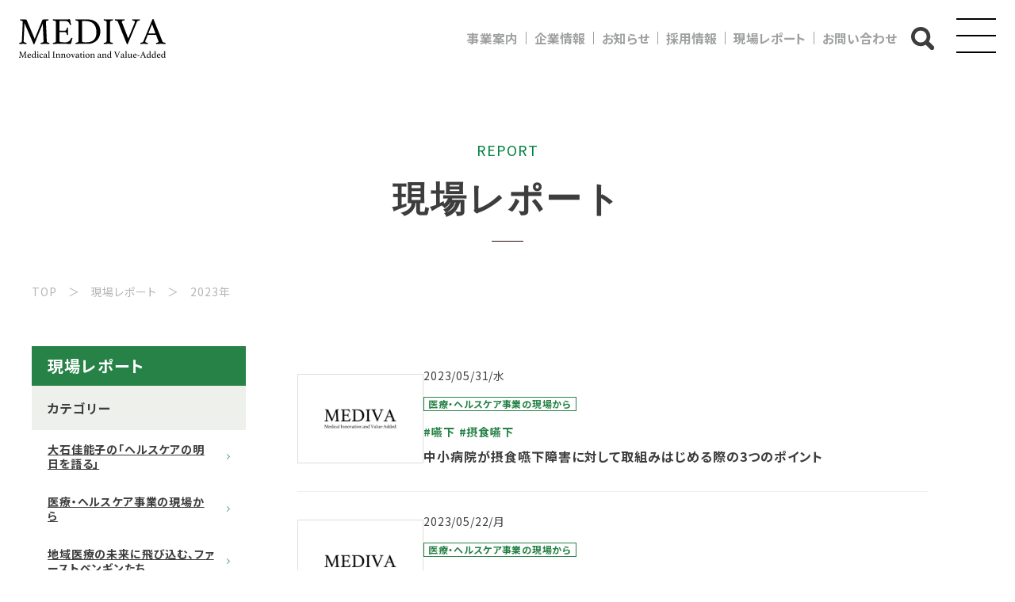

--- FILE ---
content_type: text/html; charset=UTF-8
request_url: https://mediva.co.jp/report/date/2023/05/
body_size: 131998
content:
<!DOCTYPE html>
<html lang="ja" dir="ltr">

<head>
    <!-- Google Tag Manager -->
    <script>
    (function(w, d, s, l, i) {
        w[l] = w[l] || [];
        w[l].push({
            'gtm.start': new Date().getTime(),
            event: 'gtm.js'
        });
        var f = d.getElementsByTagName(s)[0],
            j = d.createElement(s),
            dl = l != 'dataLayer' ? '&l=' + l : '';
        j.async = true;
        j.src =
            'https://www.googletagmanager.com/gtm.js?id=' + i + dl;
        f.parentNode.insertBefore(j, f);
    })(window, document, 'script', 'dataLayer', 'GTM-WMV4BFD');
    </script>
    <!-- End Google Tag Manager -->

    <meta charset="utf-8">
    <meta http-equiv="X-UA-Compatible" content="IE=edge,chrome=1">
    <meta name="viewport"
        content="width=device-width,initial-scale=1.0,minimum-scale=1.0,maximum-scale=1.0,user-scalable=0">


    <!-- 次見た時消す、assetの場所が変だったので修正、以前のコードはコメントアウトしてあるので、次見るときまで正常に機能したら消す
        <link rel="stylesheet" type="text/css" href="/assets/css/style.css" />
    <link rel="stylesheet" type="text/css" href="/assets/css/add.css" /> -->
    <link rel="stylesheet" type="text/css" href="https://mediva.co.jp/cmscontrol/wp-content/themes/mediva/assets/css/style.css" />
    <link rel="stylesheet" type="text/css" href="https://mediva.co.jp/cmscontrol/wp-content/themes/mediva/assets/css/add.css" />

    <script>
    console.log('load')
    </script>
        <title>5月, 2023 | 現場レポートアーカイブ | 株式会社メディヴァ</title>

		<!-- All in One SEO 4.9.3 - aioseo.com -->
	<meta name="robots" content="max-snippet:-1, max-image-preview:large, max-video-preview:-1" />
	<meta name="generator" content="All in One SEO (AIOSEO) 4.9.3" />

		<!-- Google tag (gtag.js) -->
<script async src="https://www.googletagmanager.com/gtag/js?id=G-6MBX11B6J6"></script>
<script>
  window.dataLayer = window.dataLayer || [];
  function gtag(){dataLayer.push(arguments);}
  gtag('js', new Date());

  gtag('config', 'G-6MBX11B6J6');
</script>
		<meta property="og:locale" content="ja_JP" />
		<meta property="og:site_name" content="株式会社メディヴァ | 医療の改革と新しい価値創造を目指す 医療コンサルティングのメディヴァ" />
		<meta property="og:type" content="website" />
		<meta property="og:title" content="現場レポート | 株式会社メディヴァ" />
		<meta property="fb:app_id" content="5964974260188009" />
		<meta property="og:image" content="https://mediva.co.jp/cmscontrol/wp-content/uploads/2022/10/ogp.jpg" />
		<meta property="og:image:secure_url" content="https://mediva.co.jp/cmscontrol/wp-content/uploads/2022/10/ogp.jpg" />
		<meta property="og:image:width" content="1200" />
		<meta property="og:image:height" content="628" />
		<meta name="twitter:card" content="summary" />
		<meta name="twitter:title" content="現場レポート | 株式会社メディヴァ" />
		<meta name="twitter:image" content="https://mediva.co.jp/cmscontrol/wp-content/uploads/2022/10/ogp.jpg" />
		<script type="application/ld+json" class="aioseo-schema">
			{"@context":"https:\/\/schema.org","@graph":[{"@type":"BreadcrumbList","@id":"https:\/\/mediva.co.jp\/report\/date\/2023\/05\/#breadcrumblist","itemListElement":[{"@type":"ListItem","@id":"https:\/\/mediva.co.jp#listItem","position":1,"name":"\u30db\u30fc\u30e0","item":"https:\/\/mediva.co.jp","nextItem":{"@type":"ListItem","@id":"https:\/\/mediva.co.jp\/date\/2023\/#listItem","name":2023}},{"@type":"ListItem","@id":"https:\/\/mediva.co.jp\/date\/2023\/#listItem","position":2,"name":2023,"item":"https:\/\/mediva.co.jp\/date\/2023\/","nextItem":{"@type":"ListItem","@id":"https:\/\/mediva.co.jp\/date\/2023\/05\/#listItem","name":"05"},"previousItem":{"@type":"ListItem","@id":"https:\/\/mediva.co.jp#listItem","name":"\u30db\u30fc\u30e0"}},{"@type":"ListItem","@id":"https:\/\/mediva.co.jp\/date\/2023\/05\/#listItem","position":3,"name":"05","previousItem":{"@type":"ListItem","@id":"https:\/\/mediva.co.jp\/date\/2023\/#listItem","name":2023}}]},{"@type":"CollectionPage","@id":"https:\/\/mediva.co.jp\/report\/date\/2023\/05\/#collectionpage","url":"https:\/\/mediva.co.jp\/report\/date\/2023\/05\/","name":"5\u6708, 2023 | \u73fe\u5834\u30ec\u30dd\u30fc\u30c8\u30a2\u30fc\u30ab\u30a4\u30d6 | \u682a\u5f0f\u4f1a\u793e\u30e1\u30c7\u30a3\u30f4\u30a1","inLanguage":"ja","isPartOf":{"@id":"https:\/\/mediva.co.jp\/#website"},"breadcrumb":{"@id":"https:\/\/mediva.co.jp\/report\/date\/2023\/05\/#breadcrumblist"}},{"@type":"Organization","@id":"https:\/\/mediva.co.jp\/#organization","name":"\u682a\u5f0f\u4f1a\u793e\u30e1\u30c7\u30a3\u30f4\u30a1","description":"\u533b\u7642\u306e\u6539\u9769\u3068\u65b0\u3057\u3044\u4fa1\u5024\u5275\u9020\u3092\u76ee\u6307\u3059 \u533b\u7642\u30b3\u30f3\u30b5\u30eb\u30c6\u30a3\u30f3\u30b0\u306e\u30e1\u30c7\u30a3\u30f4\u30a1","url":"https:\/\/mediva.co.jp\/","telephone":"+81337092992"},{"@type":"WebSite","@id":"https:\/\/mediva.co.jp\/#website","url":"https:\/\/mediva.co.jp\/","name":"\u682a\u5f0f\u4f1a\u793e\u30e1\u30c7\u30a3\u30f4\u30a1","description":"\u533b\u7642\u306e\u6539\u9769\u3068\u65b0\u3057\u3044\u4fa1\u5024\u5275\u9020\u3092\u76ee\u6307\u3059 \u533b\u7642\u30b3\u30f3\u30b5\u30eb\u30c6\u30a3\u30f3\u30b0\u306e\u30e1\u30c7\u30a3\u30f4\u30a1","inLanguage":"ja","publisher":{"@id":"https:\/\/mediva.co.jp\/#organization"}}]}
		</script>
		<!-- All in One SEO -->

<style id='wp-img-auto-sizes-contain-inline-css' type='text/css'>
img:is([sizes=auto i],[sizes^="auto," i]){contain-intrinsic-size:3000px 1500px}
/*# sourceURL=wp-img-auto-sizes-contain-inline-css */
</style>
<style id='wp-block-library-inline-css' type='text/css'>
:root{
  --wp-block-synced-color:#7a00df;
  --wp-block-synced-color--rgb:122, 0, 223;
  --wp-bound-block-color:var(--wp-block-synced-color);
  --wp-editor-canvas-background:#ddd;
  --wp-admin-theme-color:#007cba;
  --wp-admin-theme-color--rgb:0, 124, 186;
  --wp-admin-theme-color-darker-10:#006ba1;
  --wp-admin-theme-color-darker-10--rgb:0, 107, 160.5;
  --wp-admin-theme-color-darker-20:#005a87;
  --wp-admin-theme-color-darker-20--rgb:0, 90, 135;
  --wp-admin-border-width-focus:2px;
}
@media (min-resolution:192dpi){
  :root{
    --wp-admin-border-width-focus:1.5px;
  }
}
.wp-element-button{
  cursor:pointer;
}

:root .has-very-light-gray-background-color{
  background-color:#eee;
}
:root .has-very-dark-gray-background-color{
  background-color:#313131;
}
:root .has-very-light-gray-color{
  color:#eee;
}
:root .has-very-dark-gray-color{
  color:#313131;
}
:root .has-vivid-green-cyan-to-vivid-cyan-blue-gradient-background{
  background:linear-gradient(135deg, #00d084, #0693e3);
}
:root .has-purple-crush-gradient-background{
  background:linear-gradient(135deg, #34e2e4, #4721fb 50%, #ab1dfe);
}
:root .has-hazy-dawn-gradient-background{
  background:linear-gradient(135deg, #faaca8, #dad0ec);
}
:root .has-subdued-olive-gradient-background{
  background:linear-gradient(135deg, #fafae1, #67a671);
}
:root .has-atomic-cream-gradient-background{
  background:linear-gradient(135deg, #fdd79a, #004a59);
}
:root .has-nightshade-gradient-background{
  background:linear-gradient(135deg, #330968, #31cdcf);
}
:root .has-midnight-gradient-background{
  background:linear-gradient(135deg, #020381, #2874fc);
}
:root{
  --wp--preset--font-size--normal:16px;
  --wp--preset--font-size--huge:42px;
}

.has-regular-font-size{
  font-size:1em;
}

.has-larger-font-size{
  font-size:2.625em;
}

.has-normal-font-size{
  font-size:var(--wp--preset--font-size--normal);
}

.has-huge-font-size{
  font-size:var(--wp--preset--font-size--huge);
}

.has-text-align-center{
  text-align:center;
}

.has-text-align-left{
  text-align:left;
}

.has-text-align-right{
  text-align:right;
}

.has-fit-text{
  white-space:nowrap !important;
}

#end-resizable-editor-section{
  display:none;
}

.aligncenter{
  clear:both;
}

.items-justified-left{
  justify-content:flex-start;
}

.items-justified-center{
  justify-content:center;
}

.items-justified-right{
  justify-content:flex-end;
}

.items-justified-space-between{
  justify-content:space-between;
}

.screen-reader-text{
  border:0;
  clip-path:inset(50%);
  height:1px;
  margin:-1px;
  overflow:hidden;
  padding:0;
  position:absolute;
  width:1px;
  word-wrap:normal !important;
}

.screen-reader-text:focus{
  background-color:#ddd;
  clip-path:none;
  color:#444;
  display:block;
  font-size:1em;
  height:auto;
  left:5px;
  line-height:normal;
  padding:15px 23px 14px;
  text-decoration:none;
  top:5px;
  width:auto;
  z-index:100000;
}
html :where(.has-border-color){
  border-style:solid;
}

html :where([style*=border-top-color]){
  border-top-style:solid;
}

html :where([style*=border-right-color]){
  border-right-style:solid;
}

html :where([style*=border-bottom-color]){
  border-bottom-style:solid;
}

html :where([style*=border-left-color]){
  border-left-style:solid;
}

html :where([style*=border-width]){
  border-style:solid;
}

html :where([style*=border-top-width]){
  border-top-style:solid;
}

html :where([style*=border-right-width]){
  border-right-style:solid;
}

html :where([style*=border-bottom-width]){
  border-bottom-style:solid;
}

html :where([style*=border-left-width]){
  border-left-style:solid;
}
html :where(img[class*=wp-image-]){
  height:auto;
  max-width:100%;
}
:where(figure){
  margin:0 0 1em;
}

html :where(.is-position-sticky){
  --wp-admin--admin-bar--position-offset:var(--wp-admin--admin-bar--height, 0px);
}

@media screen and (max-width:600px){
  html :where(.is-position-sticky){
    --wp-admin--admin-bar--position-offset:0px;
  }
}

/*# sourceURL=wp-block-library-inline-css */
</style><style id='global-styles-inline-css' type='text/css'>
:root{--wp--preset--aspect-ratio--square: 1;--wp--preset--aspect-ratio--4-3: 4/3;--wp--preset--aspect-ratio--3-4: 3/4;--wp--preset--aspect-ratio--3-2: 3/2;--wp--preset--aspect-ratio--2-3: 2/3;--wp--preset--aspect-ratio--16-9: 16/9;--wp--preset--aspect-ratio--9-16: 9/16;--wp--preset--color--black: #000000;--wp--preset--color--cyan-bluish-gray: #abb8c3;--wp--preset--color--white: #ffffff;--wp--preset--color--pale-pink: #f78da7;--wp--preset--color--vivid-red: #cf2e2e;--wp--preset--color--luminous-vivid-orange: #ff6900;--wp--preset--color--luminous-vivid-amber: #fcb900;--wp--preset--color--light-green-cyan: #7bdcb5;--wp--preset--color--vivid-green-cyan: #00d084;--wp--preset--color--pale-cyan-blue: #8ed1fc;--wp--preset--color--vivid-cyan-blue: #0693e3;--wp--preset--color--vivid-purple: #9b51e0;--wp--preset--gradient--vivid-cyan-blue-to-vivid-purple: linear-gradient(135deg,rgb(6,147,227) 0%,rgb(155,81,224) 100%);--wp--preset--gradient--light-green-cyan-to-vivid-green-cyan: linear-gradient(135deg,rgb(122,220,180) 0%,rgb(0,208,130) 100%);--wp--preset--gradient--luminous-vivid-amber-to-luminous-vivid-orange: linear-gradient(135deg,rgb(252,185,0) 0%,rgb(255,105,0) 100%);--wp--preset--gradient--luminous-vivid-orange-to-vivid-red: linear-gradient(135deg,rgb(255,105,0) 0%,rgb(207,46,46) 100%);--wp--preset--gradient--very-light-gray-to-cyan-bluish-gray: linear-gradient(135deg,rgb(238,238,238) 0%,rgb(169,184,195) 100%);--wp--preset--gradient--cool-to-warm-spectrum: linear-gradient(135deg,rgb(74,234,220) 0%,rgb(151,120,209) 20%,rgb(207,42,186) 40%,rgb(238,44,130) 60%,rgb(251,105,98) 80%,rgb(254,248,76) 100%);--wp--preset--gradient--blush-light-purple: linear-gradient(135deg,rgb(255,206,236) 0%,rgb(152,150,240) 100%);--wp--preset--gradient--blush-bordeaux: linear-gradient(135deg,rgb(254,205,165) 0%,rgb(254,45,45) 50%,rgb(107,0,62) 100%);--wp--preset--gradient--luminous-dusk: linear-gradient(135deg,rgb(255,203,112) 0%,rgb(199,81,192) 50%,rgb(65,88,208) 100%);--wp--preset--gradient--pale-ocean: linear-gradient(135deg,rgb(255,245,203) 0%,rgb(182,227,212) 50%,rgb(51,167,181) 100%);--wp--preset--gradient--electric-grass: linear-gradient(135deg,rgb(202,248,128) 0%,rgb(113,206,126) 100%);--wp--preset--gradient--midnight: linear-gradient(135deg,rgb(2,3,129) 0%,rgb(40,116,252) 100%);--wp--preset--font-size--small: 13px;--wp--preset--font-size--medium: 20px;--wp--preset--font-size--large: 36px;--wp--preset--font-size--x-large: 42px;--wp--preset--spacing--20: 0.44rem;--wp--preset--spacing--30: 0.67rem;--wp--preset--spacing--40: 1rem;--wp--preset--spacing--50: 1.5rem;--wp--preset--spacing--60: 2.25rem;--wp--preset--spacing--70: 3.38rem;--wp--preset--spacing--80: 5.06rem;--wp--preset--shadow--natural: 6px 6px 9px rgba(0, 0, 0, 0.2);--wp--preset--shadow--deep: 12px 12px 50px rgba(0, 0, 0, 0.4);--wp--preset--shadow--sharp: 6px 6px 0px rgba(0, 0, 0, 0.2);--wp--preset--shadow--outlined: 6px 6px 0px -3px rgb(255, 255, 255), 6px 6px rgb(0, 0, 0);--wp--preset--shadow--crisp: 6px 6px 0px rgb(0, 0, 0);}:where(.is-layout-flex){gap: 0.5em;}:where(.is-layout-grid){gap: 0.5em;}body .is-layout-flex{display: flex;}.is-layout-flex{flex-wrap: wrap;align-items: center;}.is-layout-flex > :is(*, div){margin: 0;}body .is-layout-grid{display: grid;}.is-layout-grid > :is(*, div){margin: 0;}:where(.wp-block-columns.is-layout-flex){gap: 2em;}:where(.wp-block-columns.is-layout-grid){gap: 2em;}:where(.wp-block-post-template.is-layout-flex){gap: 1.25em;}:where(.wp-block-post-template.is-layout-grid){gap: 1.25em;}.has-black-color{color: var(--wp--preset--color--black) !important;}.has-cyan-bluish-gray-color{color: var(--wp--preset--color--cyan-bluish-gray) !important;}.has-white-color{color: var(--wp--preset--color--white) !important;}.has-pale-pink-color{color: var(--wp--preset--color--pale-pink) !important;}.has-vivid-red-color{color: var(--wp--preset--color--vivid-red) !important;}.has-luminous-vivid-orange-color{color: var(--wp--preset--color--luminous-vivid-orange) !important;}.has-luminous-vivid-amber-color{color: var(--wp--preset--color--luminous-vivid-amber) !important;}.has-light-green-cyan-color{color: var(--wp--preset--color--light-green-cyan) !important;}.has-vivid-green-cyan-color{color: var(--wp--preset--color--vivid-green-cyan) !important;}.has-pale-cyan-blue-color{color: var(--wp--preset--color--pale-cyan-blue) !important;}.has-vivid-cyan-blue-color{color: var(--wp--preset--color--vivid-cyan-blue) !important;}.has-vivid-purple-color{color: var(--wp--preset--color--vivid-purple) !important;}.has-black-background-color{background-color: var(--wp--preset--color--black) !important;}.has-cyan-bluish-gray-background-color{background-color: var(--wp--preset--color--cyan-bluish-gray) !important;}.has-white-background-color{background-color: var(--wp--preset--color--white) !important;}.has-pale-pink-background-color{background-color: var(--wp--preset--color--pale-pink) !important;}.has-vivid-red-background-color{background-color: var(--wp--preset--color--vivid-red) !important;}.has-luminous-vivid-orange-background-color{background-color: var(--wp--preset--color--luminous-vivid-orange) !important;}.has-luminous-vivid-amber-background-color{background-color: var(--wp--preset--color--luminous-vivid-amber) !important;}.has-light-green-cyan-background-color{background-color: var(--wp--preset--color--light-green-cyan) !important;}.has-vivid-green-cyan-background-color{background-color: var(--wp--preset--color--vivid-green-cyan) !important;}.has-pale-cyan-blue-background-color{background-color: var(--wp--preset--color--pale-cyan-blue) !important;}.has-vivid-cyan-blue-background-color{background-color: var(--wp--preset--color--vivid-cyan-blue) !important;}.has-vivid-purple-background-color{background-color: var(--wp--preset--color--vivid-purple) !important;}.has-black-border-color{border-color: var(--wp--preset--color--black) !important;}.has-cyan-bluish-gray-border-color{border-color: var(--wp--preset--color--cyan-bluish-gray) !important;}.has-white-border-color{border-color: var(--wp--preset--color--white) !important;}.has-pale-pink-border-color{border-color: var(--wp--preset--color--pale-pink) !important;}.has-vivid-red-border-color{border-color: var(--wp--preset--color--vivid-red) !important;}.has-luminous-vivid-orange-border-color{border-color: var(--wp--preset--color--luminous-vivid-orange) !important;}.has-luminous-vivid-amber-border-color{border-color: var(--wp--preset--color--luminous-vivid-amber) !important;}.has-light-green-cyan-border-color{border-color: var(--wp--preset--color--light-green-cyan) !important;}.has-vivid-green-cyan-border-color{border-color: var(--wp--preset--color--vivid-green-cyan) !important;}.has-pale-cyan-blue-border-color{border-color: var(--wp--preset--color--pale-cyan-blue) !important;}.has-vivid-cyan-blue-border-color{border-color: var(--wp--preset--color--vivid-cyan-blue) !important;}.has-vivid-purple-border-color{border-color: var(--wp--preset--color--vivid-purple) !important;}.has-vivid-cyan-blue-to-vivid-purple-gradient-background{background: var(--wp--preset--gradient--vivid-cyan-blue-to-vivid-purple) !important;}.has-light-green-cyan-to-vivid-green-cyan-gradient-background{background: var(--wp--preset--gradient--light-green-cyan-to-vivid-green-cyan) !important;}.has-luminous-vivid-amber-to-luminous-vivid-orange-gradient-background{background: var(--wp--preset--gradient--luminous-vivid-amber-to-luminous-vivid-orange) !important;}.has-luminous-vivid-orange-to-vivid-red-gradient-background{background: var(--wp--preset--gradient--luminous-vivid-orange-to-vivid-red) !important;}.has-very-light-gray-to-cyan-bluish-gray-gradient-background{background: var(--wp--preset--gradient--very-light-gray-to-cyan-bluish-gray) !important;}.has-cool-to-warm-spectrum-gradient-background{background: var(--wp--preset--gradient--cool-to-warm-spectrum) !important;}.has-blush-light-purple-gradient-background{background: var(--wp--preset--gradient--blush-light-purple) !important;}.has-blush-bordeaux-gradient-background{background: var(--wp--preset--gradient--blush-bordeaux) !important;}.has-luminous-dusk-gradient-background{background: var(--wp--preset--gradient--luminous-dusk) !important;}.has-pale-ocean-gradient-background{background: var(--wp--preset--gradient--pale-ocean) !important;}.has-electric-grass-gradient-background{background: var(--wp--preset--gradient--electric-grass) !important;}.has-midnight-gradient-background{background: var(--wp--preset--gradient--midnight) !important;}.has-small-font-size{font-size: var(--wp--preset--font-size--small) !important;}.has-medium-font-size{font-size: var(--wp--preset--font-size--medium) !important;}.has-large-font-size{font-size: var(--wp--preset--font-size--large) !important;}.has-x-large-font-size{font-size: var(--wp--preset--font-size--x-large) !important;}
/*# sourceURL=global-styles-inline-css */
</style>
<style id='core-block-supports-inline-css' type='text/css'>
/**
 * Core styles: block-supports
 */

/*# sourceURL=core-block-supports-inline-css */
</style>

<style id='classic-theme-styles-inline-css' type='text/css'>
/**
 * These rules are needed for backwards compatibility.
 * They should match the button element rules in the base theme.json file.
 */
.wp-block-button__link {
	color: #ffffff;
	background-color: #32373c;
	border-radius: 9999px; /* 100% causes an oval, but any explicit but really high value retains the pill shape. */

	/* This needs a low specificity so it won't override the rules from the button element if defined in theme.json. */
	box-shadow: none;
	text-decoration: none;

	/* The extra 2px are added to size solids the same as the outline versions.*/
	padding: calc(0.667em + 2px) calc(1.333em + 2px);

	font-size: 1.125em;
}

.wp-block-file__button {
	background: #32373c;
	color: #ffffff;
	text-decoration: none;
}

/*# sourceURL=/wp-includes/css/classic-themes.css */
</style>
<link rel='stylesheet' id='ez-toc-css' href='https://mediva.co.jp/cmscontrol/wp-content/plugins/easy-table-of-contents/assets/css/screen.css?ver=2.0.80' type='text/css' media='all' />
<style id='ez-toc-inline-css' type='text/css'>
div#ez-toc-container .ez-toc-title {font-size: 120%;}div#ez-toc-container .ez-toc-title {font-weight: 500;}div#ez-toc-container ul li , div#ez-toc-container ul li a {font-size: 95%;}div#ez-toc-container ul li , div#ez-toc-container ul li a {font-weight: 500;}div#ez-toc-container nav ul ul li {font-size: 90%;}.ez-toc-box-title {font-weight: bold; margin-bottom: 10px; text-align: center; text-transform: uppercase; letter-spacing: 1px; color: #666; padding-bottom: 5px;position:absolute;top:-4%;left:5%;background-color: inherit;transition: top 0.3s ease;}.ez-toc-box-title.toc-closed {top:-25%;}
.ez-toc-container-direction {direction: ltr;}.ez-toc-counter ul{counter-reset: item ;}.ez-toc-counter nav ul li a::before {content: counters(item, '.', decimal) '. ';display: inline-block;counter-increment: item;flex-grow: 0;flex-shrink: 0;margin-right: .2em; float: left; }.ez-toc-widget-direction {direction: ltr;}.ez-toc-widget-container ul{counter-reset: item ;}.ez-toc-widget-container nav ul li a::before {content: counters(item, '.', decimal) '. ';display: inline-block;counter-increment: item;flex-grow: 0;flex-shrink: 0;margin-right: .2em; float: left; }
/*# sourceURL=ez-toc-inline-css */
</style>
<link rel='stylesheet' id='tablepress-default-css' href='https://mediva.co.jp/cmscontrol/wp-content/plugins/tablepress/css/build/default.css?ver=3.2.6' type='text/css' media='all' />
<!--n2css--><!--n2js--><script type="text/javascript" src="https://mediva.co.jp/cmscontrol/wp-includes/js/jquery/jquery.js?ver=3.7.1" id="jquery-core-js"></script>
<script type="text/javascript" src="https://mediva.co.jp/cmscontrol/wp-includes/js/jquery/jquery-migrate.js?ver=3.4.1" id="jquery-migrate-js"></script>
<link rel="canonical" href="https://mediva.co.jp/report/date/2023/05/" />
<link rel="icon" href="https://mediva.co.jp/cmscontrol/wp-content/uploads/2022/06/cropped-favicon-32x32.png" sizes="32x32" />
<link rel="icon" href="https://mediva.co.jp/cmscontrol/wp-content/uploads/2022/06/cropped-favicon-192x192.png" sizes="192x192" />
<link rel="apple-touch-icon" href="https://mediva.co.jp/cmscontrol/wp-content/uploads/2022/06/cropped-favicon-180x180.png" />
<meta name="msapplication-TileImage" content="https://mediva.co.jp/cmscontrol/wp-content/uploads/2022/06/cropped-favicon-270x270.png" />
		<style type="text/css" id="wp-custom-css">
			table.client {
  width: 100%;
  border-collapse: collapse;
  border-spacing: 0;
	margin-bottom: 20px;
}
table.client th {
	font-weight: bold;
}
table.client th,table.client td{
  padding: 10px 0;
  text-align: center;
}

table.client tr:nth-child(odd){
  background-color: #eee
}
}		</style>
		</head>

<body data-rsssl=1 class="reportpage" id="pagetop">
    <!-- Google Tag Manager (noscript) -->
    <noscript><iframe src="https://www.googletagmanager.com/ns.html?id=GTM-WMV4BFD" height="0" width="0"
            style="display:none;visibility:hidden"></iframe></noscript>
    <!-- End Google Tag Manager (noscript) -->
    <header class="header js-scroll-x">
    <div class="header__logo"><a href="/">
            <svg xmlns="http://www.w3.org/2000/svg" viewBox="0 0 220.89 58.14" aria-label="医療コンサルティングのメディヴァ">
                <path
                    d="M35,1.74c.08-.15,.16-.3,.25-.45,.09-.15,.25-.26,.48-.34,.22-.07,.52-.14,.9-.2,.37-.06,.9-.08,1.57-.08,.3,0,.69,0,1.18-.03,.49-.02,1.01-.04,1.57-.06,.56-.02,1.13-.05,1.71-.08,.58-.04,1.11-.07,1.6-.11,.07,.37,.11,.67,.11,.9,0,.6-.19,.92-.56,.96-1.35,.19-2.25,.44-2.7,.76-.45,.32-.67,.74-.67,1.26,0,.04,.03,.53,.08,1.49,.06,.96,.14,2.55,.25,4.78,.11,2.23,.25,5.2,.42,8.91s.37,8.32,.59,13.82c.04,.71,.28,1.24,.73,1.57s1.37,.62,2.75,.84c.19,.04,.33,.14,.42,.31,.09,.17,.14,.37,.14,.59s-.04,.53-.11,.9c-1.31-.08-2.5-.14-3.57-.2-1.07-.06-2.05-.08-2.95-.08-.37,0-.84,0-1.4,.03-.56,.02-1.15,.04-1.77,.06-.62,.02-1.23,.05-1.83,.08-.6,.04-1.12,.07-1.57,.11-.08-.37-.11-.67-.11-.9,0-.6,.19-.9,.56-.9,1.5-.3,2.52-.6,3.06-.9,.54-.3,.81-.81,.81-1.52,0-.11-.03-.81-.08-2.08-.06-1.27-.13-2.83-.22-4.66-.09-1.83-.19-3.82-.28-5.96-.09-2.14-.19-4.15-.28-6.04-.09-1.89-.18-3.52-.25-4.89-.08-1.37-.11-2.2-.11-2.5l-12.31,29.72c-.15,.34-.29,.59-.42,.76-.13,.17-.31,.25-.53,.25-.26,0-.43-.02-.5-.06L8.2,6.24c-.04,.37-.08,1.28-.14,2.73-.06,1.44-.13,3.16-.22,5.14-.09,1.99-.2,4.08-.31,6.29-.11,2.21-.22,4.25-.31,6.12-.09,1.87-.17,3.45-.22,4.72-.06,1.27-.08,1.95-.08,2.02,0,1.16,1.27,1.97,3.82,2.42,.37,.04,.56,.34,.56,.9,0,.22-.04,.53-.11,.9-1.01-.08-2-.14-2.98-.2-.97-.06-1.84-.08-2.58-.08-.6,0-1.4,.03-2.42,.08-1.01,.06-1.97,.12-2.87,.2-.08-.37-.11-.67-.11-.9,0-.52,.19-.82,.56-.9,1.01-.19,1.83-.46,2.44-.81,.62-.36,.96-.89,1.04-1.6,0-.34,.04-1.28,.11-2.84,.08-1.55,.16-3.4,.25-5.53,.09-2.14,.2-4.4,.31-6.8,.11-2.4,.21-4.62,.31-6.66,.09-2.04,.17-3.73,.22-5.06,.06-1.33,.08-2.01,.08-2.05,0-.6-.23-1.04-.7-1.32s-1.36-.53-2.67-.76c-.38-.04-.56-.36-.56-.96,0-.22,.04-.52,.11-.9,.49,.04,1.04,.08,1.66,.11,.62,.04,1.24,.07,1.85,.08,.62,.02,1.21,.04,1.77,.06,.56,.02,1.01,.03,1.35,.03,.67,0,1.2,.03,1.57,.08,.37,.06,.67,.12,.9,.2,.22,.08,.38,.19,.48,.34,.09,.15,.18,.3,.25,.45l12.02,28.04L35,1.74Z" />
                <path
                    d="M60.85,2.98v14.38h8.77c.75,0,1.28-.37,1.6-1.1,.32-.73,.57-1.62,.76-2.67,.11-.49,.45-.73,1.01-.73,.11,0,.26,.02,.45,.06,.19,.04,.34,.08,.45,.11-.08,.82-.14,1.76-.2,2.81-.06,1.05-.08,1.97-.08,2.75,0,.64,.02,1.41,.06,2.33,.04,.92,.11,1.96,.22,3.12-.3,.08-.58,.11-.84,.11-.6,0-.96-.24-1.07-.73-.19-1.05-.44-1.94-.76-2.67-.32-.73-.85-1.1-1.6-1.1h-8.77v13.26c0,.79,.51,1.31,1.52,1.57,1.01,.26,2.68,.39,5,.39h3.09c1.09,0,2.03-.16,2.84-.48,.81-.32,1.52-.75,2.14-1.29,.62-.54,1.17-1.19,1.66-1.94,.49-.75,.96-1.57,1.4-2.47,.11-.26,.39-.39,.84-.39,.19,0,.38,.06,.59,.17,.21,.11,.4,.22,.59,.34-.34,.71-.63,1.56-.87,2.56-.24,.99-.48,1.94-.7,2.84s-.46,1.67-.7,2.3c-.24,.64-.55,.96-.93,.96-.3,0-.73-.02-1.29-.06-.56-.04-1.17-.07-1.83-.08-.66-.02-1.32-.05-2-.08-.67-.04-1.25-.06-1.74-.06h-12.31c-1.09,0-2.25,.03-3.48,.08-1.24,.06-2.42,.12-3.54,.2-.08-.37-.11-.67-.11-.9,0-.52,.19-.82,.56-.9,1.42-.26,2.44-.54,3.06-.84,.62-.3,.93-.82,.93-1.57V4.66c0-.75-.27-1.26-.81-1.55-.54-.28-1.6-.57-3.17-.87-.38-.07-.56-.39-.56-.96,0-.19,0-.35,.03-.48,.02-.13,.05-.27,.08-.42,1.61,.11,2.96,.19,4.04,.22,1.09,.04,2.06,.06,2.92,.06h11.07c1.69,0,3.15-.06,4.38-.17,1.24-.11,2.06-.17,2.47-.17,.49,0,.81,.31,.98,.93,.17,.62,.31,1.36,.42,2.22,.11,.86,.24,1.78,.39,2.75,.15,.97,.43,1.8,.84,2.47-.3,.22-.64,.34-1.01,.34-.49,0-.81-.17-.96-.51-.45-.97-.88-1.81-1.29-2.5-.41-.69-.89-1.26-1.43-1.71-.54-.45-1.2-.79-1.97-1.01-.77-.22-1.71-.34-2.84-.34h-8.32Z" />
                <path
                    d="M122.43,18.94c0,2.21-.38,4.4-1.15,6.57-.77,2.17-1.93,4.13-3.48,5.87-1.55,1.74-3.52,3.15-5.9,4.21-2.38,1.07-5.16,1.6-8.34,1.6h-11.52c-.97,0-2.08,.03-3.32,.08-1.24,.06-2.44,.12-3.6,.2-.08-.37-.11-.67-.11-.9,0-.52,.21-.82,.62-.9,1.38-.34,2.38-.65,2.98-.96,.6-.3,.9-.79,.9-1.46V4.66c0-.75-.28-1.27-.84-1.57-.56-.3-1.57-.58-3.03-.84-.23-.04-.38-.15-.48-.34-.09-.19-.14-.39-.14-.62s.04-.52,.11-.9c.79,.08,1.47,.12,2.05,.14,.58,.02,1.13,.05,1.66,.08,.52,.04,1.04,.06,1.55,.06h13.12c3.15,0,5.91,.49,8.29,1.46,2.38,.97,4.35,2.29,5.93,3.93,1.57,1.65,2.75,3.58,3.54,5.79,.79,2.21,1.18,4.57,1.18,7.08Zm-5.9,1.07c0-5.77-1.43-10.05-4.3-12.84-2.87-2.79-7.05-4.19-12.56-4.19h-4.89v29.89c0,.37,.09,.69,.28,.96,.19,.26,.51,.47,.96,.62,.45,.15,1.07,.26,1.85,.34,.79,.08,1.78,.11,2.98,.11,2.88,0,5.32-.35,7.3-1.04,1.99-.69,3.6-1.69,4.83-2.98,1.24-1.29,2.14-2.86,2.7-4.69,.56-1.83,.84-3.9,.84-6.18Z" />
                <path
                    d="M137.09,33.26c0,.75,.26,1.26,.79,1.55,.52,.28,1.5,.57,2.92,.87,.37,.08,.56,.37,.56,.9,0,.22-.04,.53-.11,.9-1.16-.08-2.32-.14-3.48-.2-1.16-.06-2.27-.08-3.32-.08s-2.13,.03-3.34,.08c-1.22,.06-2.37,.12-3.46,.2-.08-.37-.11-.67-.11-.9,0-.52,.19-.82,.56-.9,1.42-.26,2.4-.54,2.92-.84,.52-.3,.79-.82,.79-1.57V4.66c0-.75-.26-1.28-.79-1.6-.53-.32-1.5-.59-2.92-.81-.22-.04-.38-.15-.45-.34-.08-.19-.11-.39-.11-.62s.04-.52,.11-.9c1.12,.08,2.29,.14,3.51,.2,1.22,.06,2.31,.08,3.29,.08s2.01-.03,3.23-.08c1.22-.06,2.41-.12,3.57-.2,.07,.37,.11,.67,.11,.9,0,.56-.19,.88-.56,.96-1.42,.22-2.4,.5-2.92,.81-.53,.32-.79,.85-.79,1.6v28.6Z" />
                <path
                    d="M174.29,5.17c.15-.41,.22-.79,.22-1.12,0-.52-.26-.92-.79-1.18-.52-.26-1.37-.47-2.53-.62-.45-.04-.67-.36-.67-.96,0-.19,.02-.36,.06-.51,0-.11,.02-.24,.06-.39,.07,0,.32,.02,.73,.06,.41,.04,.91,.08,1.49,.11,.58,.04,1.21,.07,1.88,.08,.67,.02,1.31,.03,1.91,.03,1.24,0,2.37-.04,3.4-.11,1.03-.07,1.64-.13,1.83-.17,0,.11,.02,.24,.06,.39,0,.11,0,.22,.03,.31,.02,.09,.03,.18,.03,.25,0,.6-.21,.94-.62,1.01-1.2,.08-2.08,.26-2.64,.56-.56,.3-.99,.81-1.29,1.52l-13.88,33.38c-.08,0-.16,0-.25,.03-.09,.02-.18,.03-.25,.03-.41,0-.75-.32-1.01-.96l-13.2-32.76c-.22-.52-.6-.92-1.12-1.18-.52-.26-1.46-.49-2.81-.67-.41-.04-.62-.37-.62-1.01,0-.3,.04-.6,.11-.9,1.12,.08,2.34,.14,3.65,.2,1.31,.06,2.45,.08,3.43,.08s2.08-.03,3.43-.08,2.6-.12,3.76-.2c.08,.37,.11,.67,.11,.9,0,.56-.22,.88-.67,.96-2.21,.22-3.32,.82-3.32,1.8,0,.26,.04,.51,.11,.73l9.55,24.44,9.83-24.05Z" />
                <path
                    d="M206.38,23.82h-12.53l-3.6,9.05c-.19,.45-.28,.82-.28,1.12,0,.79,1.14,1.35,3.43,1.69,.26,.04,.44,.14,.53,.31,.09,.17,.14,.37,.14,.59s-.04,.53-.11,.9c-1.01-.08-2.08-.14-3.2-.2-1.12-.06-2.23-.08-3.32-.08-.75,0-1.52,.02-2.3,.06-.79,.04-1.61,.11-2.47,.22-.08-.3-.11-.6-.11-.9,0-.26,.05-.49,.14-.67,.09-.19,.29-.3,.59-.34,1.16-.19,2.03-.42,2.61-.7,.58-.28,1-.72,1.26-1.32L200.7,.96c.26-.64,.62-.96,1.07-.96,.15,0,.37,.04,.67,.11l13.6,33.6c.22,.53,.73,.94,1.52,1.24,.79,.3,1.55,.51,2.3,.62,.23,.08,.4,.18,.53,.31,.13,.13,.2,.37,.2,.7,0,.22-.04,.53-.11,.9-1.2-.08-2.38-.14-3.54-.2-1.16-.06-2.25-.08-3.26-.08s-2.25,.03-3.6,.08c-1.35,.06-2.57,.12-3.65,.2-.08-.37-.11-.67-.11-.9,0-.34,.06-.57,.2-.7,.13-.13,.25-.2,.37-.2,.97-.19,1.76-.4,2.36-.65,.6-.24,.9-.61,.9-1.1,0-.22-.08-.51-.23-.84l-3.54-9.27Zm-.9-2.3l-5.23-13.77-5.45,13.77h10.68Z" />

                <path
                    d="M8.67,49.14s.04-.07,.06-.11c.02-.04,.06-.07,.12-.08,.06-.02,.13-.04,.22-.05,.09-.01,.22-.02,.39-.02,.08,0,.17,0,.29,0,.12,0,.25,0,.39-.01,.14,0,.28-.01,.43-.02,.14,0,.28-.02,.4-.03,.02,.09,.03,.17,.03,.22,0,.15-.05,.23-.14,.24-.34,.05-.56,.11-.67,.19-.11,.08-.17,.18-.17,.32,0,0,0,.13,.02,.37,.01,.24,.04,.63,.06,1.19,.03,.56,.06,1.3,.1,2.22,.04,.92,.09,2.07,.15,3.44,0,.18,.07,.31,.18,.39,.11,.08,.34,.15,.69,.21,.05,0,.08,.04,.1,.08s.04,.09,.04,.15,0,.13-.03,.22c-.33-.02-.62-.04-.89-.05s-.51-.02-.74-.02c-.09,0-.21,0-.35,0-.14,0-.29,0-.44,.01-.15,0-.31,.01-.46,.02-.15,0-.28,.02-.39,.03-.02-.09-.03-.17-.03-.22,0-.15,.05-.22,.14-.22,.37-.07,.63-.15,.76-.22,.13-.07,.2-.2,.2-.38,0-.03,0-.2-.02-.52-.01-.32-.03-.7-.06-1.16-.02-.46-.05-.95-.07-1.48-.02-.53-.05-1.03-.07-1.5-.02-.47-.04-.88-.06-1.22-.02-.34-.03-.55-.03-.62l-3.07,7.41c-.04,.08-.07,.15-.11,.19-.03,.04-.08,.06-.13,.06-.07,0-.11,0-.13-.01l-3.43-7.87c0,.09-.02,.32-.04,.68-.01,.36-.03,.79-.06,1.28-.02,.49-.05,1.02-.08,1.57-.03,.55-.05,1.06-.08,1.53-.02,.47-.04,.86-.06,1.18-.01,.32-.02,.49-.02,.5,0,.29,.32,.49,.95,.6,.09,0,.14,.08,.14,.22,0,.06,0,.13-.03,.22-.25-.02-.5-.04-.74-.05-.24-.01-.46-.02-.64-.02-.15,0-.35,0-.6,.02s-.49,.03-.71,.05c-.02-.09-.03-.17-.03-.22,0-.13,.05-.21,.14-.22,.25-.05,.46-.11,.61-.2,.15-.09,.24-.22,.26-.4,0-.08,0-.32,.03-.71,.02-.39,.04-.85,.06-1.38,.02-.53,.05-1.1,.08-1.69,.03-.6,.05-1.15,.08-1.66,.02-.51,.04-.93,.06-1.26,.01-.33,.02-.5,.02-.51,0-.15-.06-.26-.17-.33-.12-.07-.34-.13-.67-.19-.09,0-.14-.09-.14-.24,0-.06,0-.13,.03-.22,.12,0,.26,.02,.41,.03,.15,0,.31,.02,.46,.02,.15,0,.3,0,.44,.01,.14,0,.25,0,.34,0,.17,0,.3,0,.39,.02,.09,.01,.17,.03,.22,.05,.06,.02,.1,.05,.12,.08,.02,.04,.04,.07,.06,.11l3,6.99,2.84-6.99Z" />
                <path
                    d="M17.61,56.67c.07-.07,.13-.1,.21-.1,.09,0,.18,.08,.27,.24-.12,.17-.26,.33-.42,.49-.16,.16-.35,.3-.57,.43s-.47,.23-.75,.3-.6,.11-.97,.11-.73-.06-1.06-.18-.63-.31-.89-.56c-.26-.25-.46-.56-.62-.94-.15-.37-.23-.81-.23-1.32,0-.48,.09-.91,.27-1.32,.18-.4,.42-.74,.71-1.03,.29-.28,.61-.51,.96-.67,.35-.16,.69-.24,1.02-.24,.87,0,1.5,.25,1.9,.76s.59,1.16,.59,1.97c0,.06-.03,.08-.08,.08l-4.05,.18c0,.36,.05,.7,.15,1.01,.1,.31,.25,.57,.43,.8,.19,.22,.41,.4,.68,.52,.26,.13,.56,.19,.9,.19,.3,0,.58-.07,.86-.21,.27-.14,.5-.32,.69-.53Zm-2.26-4.27c-.46,0-.83,.18-1.09,.55s-.39,.84-.39,1.43l2.63-.13c.14,0,.21-.06,.21-.18,0-.18-.03-.36-.08-.56-.06-.2-.14-.38-.25-.54-.11-.16-.25-.3-.42-.41-.17-.11-.37-.16-.61-.16Z" />
                <path
                    d="M24.95,56.73c0,.11,0,.21,.03,.29,.02,.08,.06,.15,.11,.2,.06,.06,.13,.1,.23,.13,.1,.03,.23,.06,.38,.08,.12,.02,.18,.08,.18,.18,0,.06,0,.12-.03,.2-.12,0-.28,0-.48,.02-.2,.01-.37,.03-.51,.05-.21,.04-.39,.08-.55,.12s-.27,.06-.35,.06c-.13,0-.2-.07-.2-.21v-1.06c-.13,.18-.26,.35-.39,.51-.13,.16-.28,.31-.46,.43-.17,.13-.37,.23-.6,.3-.22,.07-.49,.11-.81,.11s-.62-.07-.91-.2c-.29-.13-.55-.32-.77-.58-.22-.26-.4-.57-.54-.94-.14-.37-.2-.8-.2-1.27,0-.51,.1-.97,.29-1.38s.44-.75,.73-1.02c.29-.28,.6-.49,.95-.63,.34-.14,.66-.22,.95-.22,.35,0,.67,.03,.94,.1s.55,.16,.82,.27v-2.65c0-.28-.05-.48-.15-.6-.1-.12-.31-.19-.64-.22-.12-.02-.18-.08-.18-.2,0-.06,0-.12,.03-.2,.12,0,.29,0,.51-.02,.22-.01,.4-.03,.54-.05,.22-.03,.41-.07,.58-.11,.17-.05,.29-.07,.37-.07,.13,0,.2,.07,.2,.21,0,.16-.01,.34-.04,.55-.03,.21-.04,.46-.04,.76v7.04Zm-1.18-3.54c-.23-.24-.49-.43-.77-.57-.28-.14-.6-.21-.95-.21-.54,0-.95,.22-1.23,.67s-.41,1.02-.41,1.72c0,.35,.04,.69,.12,1.02s.2,.6,.35,.85c.15,.24,.34,.43,.56,.57,.22,.14,.46,.21,.74,.21,.19,0,.37-.06,.56-.17s.36-.25,.51-.43c.15-.17,.28-.37,.38-.59,.1-.22,.15-.44,.15-.65v-2.42Z" />
                <path
                    d="M28.29,57.98c-.16,0-.32,0-.49,0-.17,0-.32,.01-.46,.02-.14,0-.26,.02-.36,.03-.1,0-.17,.01-.2,.01,0,0,0-.04-.01-.1,0-.06-.01-.1-.01-.13,0-.09,.04-.15,.13-.17,.24-.05,.44-.1,.59-.17,.15-.07,.22-.17,.22-.32v-3.81c0-.28-.05-.48-.15-.6-.1-.12-.31-.2-.64-.22-.12-.02-.18-.08-.18-.2,0-.05,0-.11,.03-.18,.12,0,.29,0,.51-.02,.22-.01,.4-.03,.54-.05,.22-.04,.41-.08,.58-.12s.29-.06,.37-.06c.13,0,.2,.07,.2,.21,0,.13-.01,.29-.04,.47s-.04,.42-.04,.72v3.86c0,.15,.07,.26,.22,.32,.14,.07,.35,.12,.61,.17,.07,.02,.11,.07,.11,.17,0,.03,0,.07,0,.13,0,.06-.01,.09-.02,.1-.03,0-.09,0-.19-.01-.1,0-.22-.02-.36-.03-.14,0-.29-.02-.46-.02-.16,0-.33,0-.49,0Zm-.82-8.41c0-.22,.08-.42,.23-.58,.15-.16,.35-.24,.58-.24s.41,.08,.56,.24c.15,.16,.22,.36,.22,.58,0,.24-.08,.44-.22,.59-.15,.15-.34,.22-.56,.22s-.43-.07-.58-.22c-.15-.15-.23-.35-.23-.59Z" />
                <path
                    d="M33.45,52.43c-.44,0-.8,.19-1.07,.57-.28,.38-.41,.9-.41,1.55,0,.91,.2,1.61,.61,2.11s.95,.76,1.62,.76c.3,0,.55-.05,.75-.14,.2-.09,.38-.19,.52-.28,.03-.02,.06-.04,.1-.06,.04-.02,.07-.04,.11-.04,.05,0,.1,.03,.15,.1,.06,.07,.09,.12,.11,.15-.09,.11-.21,.22-.35,.34-.14,.11-.31,.22-.5,.32-.2,.1-.43,.18-.69,.24-.27,.06-.57,.09-.9,.09-.38,0-.74-.06-1.08-.19s-.64-.32-.9-.57c-.26-.25-.46-.57-.61-.94-.15-.38-.22-.82-.22-1.32,0-.48,.09-.91,.27-1.31,.18-.4,.42-.73,.7-1.01,.28-.28,.6-.5,.95-.66,.35-.16,.69-.24,1.03-.24s.66,.04,.94,.11c.28,.07,.52,.17,.71,.29,.2,.12,.35,.26,.46,.43,.11,.16,.16,.33,.16,.51,0,.06-.05,.1-.14,.14-.09,.04-.2,.07-.31,.09-.12,.02-.23,.04-.34,.05-.11,0-.17,.01-.19,.01-.12,0-.22-.06-.29-.18-.07-.12-.15-.24-.23-.38-.08-.14-.2-.26-.34-.38-.15-.12-.35-.18-.61-.18Z" />
                <path
                    d="M42.63,57.6c.1,0,.16,.1,.17,.29-.24,.17-.55,.25-.92,.25-.21,0-.38-.03-.54-.09-.15-.06-.28-.14-.38-.24-.1-.1-.18-.22-.24-.35-.06-.13-.09-.27-.11-.41-.23,.42-.51,.71-.83,.86-.32,.15-.69,.23-1.11,.23-.19,0-.38-.02-.59-.05-.21-.03-.41-.1-.6-.2-.19-.1-.34-.25-.46-.43-.12-.19-.18-.43-.18-.74,0-.35,.08-.64,.25-.88,.16-.24,.37-.43,.63-.59,.26-.15,.54-.28,.84-.37,.3-.09,.59-.17,.88-.24,.16-.03,.31-.06,.44-.09,.13-.03,.25-.07,.36-.11,.13-.04,.21-.09,.25-.15,.03-.07,.05-.19,.05-.38,0-.44-.08-.8-.25-1.08-.17-.28-.47-.43-.9-.43-.16,0-.29,.02-.41,.06-.11,.04-.21,.1-.28,.17-.07,.08-.14,.18-.2,.32-.06,.13-.11,.28-.17,.46-.03,.1-.09,.18-.19,.22-.1,.05-.26,.1-.5,.17-.06,.02-.13,.04-.21,.06-.08,.02-.15,.03-.21,.03-.09,0-.14-.1-.14-.29s.08-.41,.24-.62c.16-.21,.36-.39,.61-.55,.25-.16,.52-.29,.8-.38,.29-.1,.56-.15,.83-.15,.33,0,.62,.03,.88,.08s.49,.16,.68,.31c.19,.15,.33,.35,.43,.6s.15,.58,.15,.98v2.41c0,.33,.01,.56,.04,.71,.02,.14,.06,.26,.11,.34,.06,.13,.14,.22,.22,.26,.08,.04,.16,.06,.25,.06,.1,0,.17,0,.22-.03,.04-.02,.09-.03,.13-.03Zm-2.13-2.73l-.45,.07c-.24,.05-.48,.1-.71,.17-.23,.07-.43,.16-.61,.27-.18,.12-.32,.26-.43,.44-.11,.18-.16,.4-.16,.66,0,.35,.09,.63,.27,.81,.18,.19,.41,.28,.68,.28,.18,0,.35-.04,.53-.12,.17-.08,.32-.19,.45-.34,.13-.14,.23-.32,.31-.51,.08-.2,.12-.41,.12-.64v-1.09Z" />
                <path
                    d="M46.51,58.05c-.24-.02-.49-.04-.74-.05s-.51-.02-.76-.02-.52,0-.78,.02c-.27,.01-.52,.03-.75,.05-.02-.09-.03-.17-.03-.22,0-.09,.04-.15,.13-.17,.21-.04,.4-.09,.57-.16,.18-.07,.27-.18,.27-.33v-7.53c0-.3-.06-.5-.17-.61-.12-.11-.34-.17-.67-.2-.12-.02-.18-.08-.18-.2,0-.06,0-.12,.03-.2,.12,0,.29,0,.5-.02s.41-.03,.59-.05c.22-.03,.41-.07,.58-.11,.17-.05,.29-.07,.37-.07,.08,0,.14,.02,.17,.06,.03,.04,.04,.09,.04,.15,0,.16-.01,.34-.04,.55-.03,.21-.04,.45-.04,.73v7.49c0,.15,.09,.26,.26,.33s.37,.12,.58,.16c.08,.02,.11,.07,.11,.17,0,.06,0,.13-.03,.22Z" />
                <path
                    d="M52.93,57c0,.19,.06,.32,.2,.39s.37,.14,.73,.22c.09,.02,.14,.09,.14,.22,0,.06,0,.13-.03,.22-.29-.02-.58-.04-.87-.05-.29-.01-.57-.02-.83-.02s-.53,0-.83,.02c-.3,.01-.59,.03-.86,.05-.02-.09-.03-.17-.03-.22,0-.13,.05-.21,.14-.22,.35-.07,.6-.14,.73-.21,.13-.07,.2-.21,.2-.39v-7.13c0-.19-.07-.32-.2-.4-.13-.08-.37-.15-.73-.2-.06,0-.09-.04-.11-.08-.02-.05-.03-.1-.03-.15s0-.13,.03-.22c.28,.02,.57,.04,.88,.05s.58,.02,.82,.02,.5,0,.8-.02,.6-.03,.89-.05c.02,.09,.03,.17,.03,.22,0,.14-.05,.22-.14,.24-.36,.06-.6,.12-.73,.2-.13,.08-.2,.21-.2,.4v7.13Z" />
                <path
                    d="M61.33,57.18c0,.14,.08,.24,.25,.32s.35,.12,.56,.16c.08,.02,.13,.07,.13,.17,0,.06,0,.13-.03,.22-.24-.02-.48-.04-.71-.05s-.49-.02-.76-.02c-.25,0-.5,0-.75,.02s-.49,.03-.74,.05c-.02-.09-.03-.17-.03-.22,0-.09,.04-.15,.13-.17,.2-.04,.37-.09,.53-.16,.16-.07,.24-.17,.24-.32v-2.74c0-.23-.01-.45-.04-.64-.03-.2-.08-.37-.16-.51-.08-.14-.19-.26-.32-.34-.13-.08-.31-.12-.52-.12-.23,0-.46,.04-.68,.12-.22,.08-.42,.2-.59,.35-.17,.15-.31,.34-.41,.57-.1,.22-.15,.48-.15,.77v2.55c0,.14,.08,.24,.25,.32,.16,.07,.34,.12,.52,.16,.08,.02,.13,.07,.13,.17,0,.06,0,.13-.03,.22-.24-.02-.48-.04-.72-.05s-.48-.02-.75-.02-.53,0-.78,.02-.48,.03-.71,.05c-.02-.09-.03-.17-.03-.22,0-.09,.04-.15,.13-.17,.21-.04,.39-.09,.56-.16s.25-.18,.25-.33v-3.81c0-.28-.05-.48-.15-.6-.1-.12-.31-.2-.64-.22-.12-.02-.18-.08-.18-.2,0-.05,0-.11,.03-.18,.12,0,.29,0,.51-.02,.22-.01,.4-.03,.54-.05,.22-.04,.41-.08,.58-.12s.29-.06,.37-.06c.13,0,.2,.07,.2,.21,0,.13-.01,.29-.04,.47s-.04,.42-.04,.72c.4-.45,.78-.79,1.15-1.04,.37-.24,.77-.36,1.21-.36,.57,0,.99,.17,1.28,.5,.28,.33,.43,.79,.43,1.38v3.4Z" />
                <path
                    d="M69.28,57.18c0,.14,.08,.24,.25,.32s.35,.12,.56,.16c.08,.02,.13,.07,.13,.17,0,.06,0,.13-.03,.22-.24-.02-.48-.04-.71-.05s-.49-.02-.76-.02c-.25,0-.5,0-.75,.02s-.49,.03-.74,.05c-.02-.09-.03-.17-.03-.22,0-.09,.04-.15,.13-.17,.2-.04,.37-.09,.53-.16,.16-.07,.24-.17,.24-.32v-2.74c0-.23-.01-.45-.04-.64-.03-.2-.08-.37-.16-.51-.08-.14-.19-.26-.32-.34-.13-.08-.31-.12-.52-.12-.23,0-.46,.04-.68,.12-.22,.08-.42,.2-.59,.35-.17,.15-.31,.34-.41,.57-.1,.22-.15,.48-.15,.77v2.55c0,.14,.08,.24,.25,.32,.16,.07,.34,.12,.52,.16,.08,.02,.13,.07,.13,.17,0,.06,0,.13-.03,.22-.24-.02-.48-.04-.72-.05s-.48-.02-.75-.02-.53,0-.78,.02-.48,.03-.71,.05c-.02-.09-.03-.17-.03-.22,0-.09,.04-.15,.13-.17,.21-.04,.39-.09,.56-.16s.25-.18,.25-.33v-3.81c0-.28-.05-.48-.15-.6-.1-.12-.31-.2-.64-.22-.12-.02-.18-.08-.18-.2,0-.05,0-.11,.03-.18,.12,0,.29,0,.51-.02,.22-.01,.4-.03,.54-.05,.22-.04,.41-.08,.58-.12s.29-.06,.37-.06c.13,0,.2,.07,.2,.21,0,.13-.01,.29-.04,.47s-.04,.42-.04,.72c.4-.45,.78-.79,1.15-1.04,.37-.24,.77-.36,1.21-.36,.57,0,.99,.17,1.28,.5,.28,.33,.43,.79,.43,1.38v3.4Z" />
                <path
                    d="M71.1,55.02c0-.43,.08-.84,.25-1.22,.16-.38,.38-.71,.67-.99,.28-.28,.61-.5,.99-.66,.38-.16,.79-.24,1.22-.24s.88,.08,1.26,.23,.71,.37,.99,.64c.28,.27,.49,.6,.64,.99,.15,.39,.23,.81,.23,1.27s-.08,.85-.25,1.23-.38,.71-.67,.99-.61,.5-.99,.67-.79,.24-1.22,.24-.88-.08-1.26-.23c-.38-.15-.71-.37-.99-.64-.28-.27-.49-.6-.64-.98-.15-.38-.23-.81-.23-1.27Zm1.32-.46c0,.35,.04,.7,.11,1.06,.08,.36,.19,.69,.34,.99,.15,.29,.35,.54,.59,.73,.24,.19,.54,.29,.88,.29,.53,0,.95-.19,1.24-.56,.29-.37,.44-.85,.44-1.44,0-.35-.03-.71-.1-1.09-.07-.38-.18-.72-.34-1.04-.15-.31-.36-.57-.6-.78-.25-.21-.55-.31-.92-.31-.49,0-.89,.17-1.2,.51-.3,.34-.46,.88-.46,1.63Z" />
                <path
                    d="M81.62,56.45c.45-1.11,.78-1.96,1-2.56,.22-.6,.33-.97,.33-1.12,0-.09-.03-.17-.09-.23-.06-.06-.21-.11-.44-.15-.12,0-.18-.07-.18-.18,0-.02,0-.05,.01-.08,0-.04,.02-.07,.03-.1,.36,.03,.75,.04,1.16,.04,.21,0,.4,0,.57,0,.16,0,.32-.02,.47-.04,.03,.07,.04,.14,.04,.18,0,.06-.02,.1-.05,.12-.03,.02-.08,.05-.13,.09-.17,.1-.33,.2-.49,.28-.16,.08-.28,.22-.35,.41l-2.03,5.01c-.06,.02-.13,.03-.21,.03-.1,0-.17-.04-.22-.13s-.11-.24-.2-.46l-1.92-4.45c-.06-.14-.11-.25-.15-.33-.05-.08-.1-.14-.15-.19-.06-.05-.13-.08-.21-.1-.08-.02-.19-.04-.32-.06-.12,0-.18-.08-.18-.21,0-.05,.01-.11,.04-.18,.23,.02,.45,.03,.66,.04,.21,0,.44,0,.71,0,.3,0,.56,0,.79,0,.23,0,.46-.02,.71-.04,.03,.06,.04,.12,.04,.18,0,.11-.06,.17-.18,.18-.22,.04-.37,.08-.44,.12-.07,.04-.1,.1-.1,.18,0,.05,.03,.16,.08,.34,.06,.18,.14,.42,.27,.71l1.15,2.72Z" />
                <path
                    d="M90.93,57.6c.1,0,.16,.1,.17,.29-.24,.17-.55,.25-.92,.25-.21,0-.38-.03-.54-.09-.15-.06-.28-.14-.38-.24-.1-.1-.18-.22-.24-.35-.06-.13-.09-.27-.11-.41-.23,.42-.51,.71-.83,.86-.32,.15-.69,.23-1.11,.23-.19,0-.38-.02-.59-.05-.21-.03-.41-.1-.6-.2-.19-.1-.34-.25-.46-.43-.12-.19-.18-.43-.18-.74,0-.35,.08-.64,.25-.88,.16-.24,.37-.43,.63-.59,.26-.15,.54-.28,.84-.37,.3-.09,.59-.17,.88-.24,.16-.03,.31-.06,.44-.09,.13-.03,.25-.07,.36-.11,.13-.04,.21-.09,.25-.15,.03-.07,.05-.19,.05-.38,0-.44-.08-.8-.25-1.08-.17-.28-.47-.43-.9-.43-.16,0-.29,.02-.41,.06-.11,.04-.21,.1-.28,.17-.07,.08-.14,.18-.2,.32-.06,.13-.11,.28-.17,.46-.03,.1-.09,.18-.19,.22-.1,.05-.26,.1-.5,.17-.06,.02-.13,.04-.21,.06-.08,.02-.15,.03-.21,.03-.09,0-.14-.1-.14-.29s.08-.41,.24-.62c.16-.21,.36-.39,.61-.55,.25-.16,.52-.29,.8-.38,.29-.1,.56-.15,.83-.15,.33,0,.62,.03,.88,.08s.49,.16,.68,.31c.19,.15,.33,.35,.43,.6s.15,.58,.15,.98v2.41c0,.33,.01,.56,.04,.71,.02,.14,.06,.26,.11,.34,.06,.13,.14,.22,.22,.26,.08,.04,.16,.06,.25,.06,.1,0,.17,0,.22-.03,.04-.02,.09-.03,.13-.03Zm-2.13-2.73l-.45,.07c-.24,.05-.48,.1-.71,.17-.23,.07-.43,.16-.61,.27-.18,.12-.32,.26-.43,.44-.11,.18-.16,.4-.16,.66,0,.35,.09,.63,.27,.81,.18,.19,.41,.28,.68,.28,.18,0,.35-.04,.53-.12,.17-.08,.32-.19,.45-.34,.13-.14,.23-.32,.31-.51,.08-.2,.12-.41,.12-.64v-1.09Z" />
                <path
                    d="M95.03,57.15s.09-.07,.12-.08c.03,0,.06-.01,.08-.01,.08,0,.16,.06,.22,.18-.24,.27-.5,.49-.78,.66-.28,.17-.58,.25-.9,.25-.19,0-.36-.02-.53-.06-.17-.04-.31-.12-.43-.25-.12-.12-.22-.29-.29-.5-.07-.21-.1-.48-.1-.82v-3.86h-.84v-.15c0-.07,.01-.13,.04-.18,.02-.06,.07-.08,.15-.08,.25,0,.46-.07,.62-.2,.16-.13,.29-.3,.39-.5,.11-.22,.21-.43,.29-.63,.08-.2,.18-.29,.28-.29h.25v1.46h1.64c0,.2-.02,.34-.06,.44-.04,.1-.12,.15-.23,.15h-1.34v3.47c0,.3,.01,.54,.04,.72,.03,.18,.07,.32,.13,.42s.12,.16,.2,.19c.07,.03,.16,.04,.25,.04,.16,0,.31-.03,.44-.1,.14-.07,.26-.15,.39-.24Z" />
                <path
                    d="M97.59,57.98c-.16,0-.32,0-.49,0-.17,0-.32,.01-.46,.02-.14,0-.26,.02-.36,.03-.1,0-.17,.01-.2,.01,0,0,0-.04-.01-.1,0-.06-.01-.1-.01-.13,0-.09,.04-.15,.13-.17,.24-.05,.44-.1,.59-.17,.15-.07,.22-.17,.22-.32v-3.81c0-.28-.05-.48-.15-.6-.1-.12-.31-.2-.64-.22-.12-.02-.18-.08-.18-.2,0-.05,0-.11,.03-.18,.12,0,.29,0,.51-.02,.22-.01,.4-.03,.54-.05,.22-.04,.41-.08,.58-.12s.29-.06,.37-.06c.13,0,.2,.07,.2,.21,0,.13-.01,.29-.04,.47s-.04,.42-.04,.72v3.86c0,.15,.07,.26,.22,.32,.14,.07,.35,.12,.61,.17,.07,.02,.11,.07,.11,.17,0,.03,0,.07,0,.13,0,.06-.01,.09-.02,.1-.03,0-.09,0-.19-.01-.1,0-.22-.02-.36-.03-.14,0-.29-.02-.46-.02-.16,0-.33,0-.49,0Zm-.82-8.41c0-.22,.08-.42,.23-.58,.15-.16,.35-.24,.58-.24s.41,.08,.56,.24c.15,.16,.22,.36,.22,.58,0,.24-.08,.44-.22,.59-.15,.15-.34,.22-.56,.22s-.43-.07-.58-.22c-.15-.15-.23-.35-.23-.59Z" />
                <path
                    d="M99.96,55.02c0-.43,.08-.84,.25-1.22,.16-.38,.38-.71,.67-.99,.28-.28,.61-.5,.99-.66,.38-.16,.79-.24,1.22-.24s.88,.08,1.26,.23,.71,.37,.99,.64c.28,.27,.49,.6,.64,.99,.15,.39,.23,.81,.23,1.27s-.08,.85-.25,1.23-.38,.71-.67,.99-.61,.5-.99,.67-.79,.24-1.22,.24-.88-.08-1.26-.23c-.38-.15-.71-.37-.99-.64-.28-.27-.49-.6-.64-.98-.15-.38-.23-.81-.23-1.27Zm1.32-.46c0,.35,.04,.7,.11,1.06,.08,.36,.19,.69,.34,.99,.15,.29,.35,.54,.59,.73,.24,.19,.54,.29,.88,.29,.53,0,.95-.19,1.24-.56,.29-.37,.44-.85,.44-1.44,0-.35-.03-.71-.1-1.09-.07-.38-.18-.72-.34-1.04-.15-.31-.36-.57-.6-.78-.25-.21-.55-.31-.92-.31-.49,0-.89,.17-1.2,.51-.3,.34-.46,.88-.46,1.63Z" />
                <path
                    d="M113.37,57.18c0,.14,.08,.24,.25,.32s.35,.12,.56,.16c.08,.02,.13,.07,.13,.17,0,.06,0,.13-.03,.22-.24-.02-.48-.04-.71-.05s-.49-.02-.76-.02c-.25,0-.5,0-.75,.02s-.49,.03-.74,.05c-.02-.09-.03-.17-.03-.22,0-.09,.04-.15,.13-.17,.2-.04,.37-.09,.53-.16,.16-.07,.24-.17,.24-.32v-2.74c0-.23-.01-.45-.04-.64-.03-.2-.08-.37-.16-.51-.08-.14-.19-.26-.32-.34-.13-.08-.31-.12-.52-.12-.23,0-.46,.04-.68,.12-.22,.08-.42,.2-.59,.35-.17,.15-.31,.34-.41,.57-.1,.22-.15,.48-.15,.77v2.55c0,.14,.08,.24,.25,.32,.16,.07,.34,.12,.52,.16,.08,.02,.13,.07,.13,.17,0,.06,0,.13-.03,.22-.24-.02-.48-.04-.72-.05s-.48-.02-.75-.02-.53,0-.78,.02-.48,.03-.71,.05c-.02-.09-.03-.17-.03-.22,0-.09,.04-.15,.13-.17,.21-.04,.39-.09,.56-.16s.25-.18,.25-.33v-3.81c0-.28-.05-.48-.15-.6-.1-.12-.31-.2-.64-.22-.12-.02-.18-.08-.18-.2,0-.05,0-.11,.03-.18,.12,0,.29,0,.51-.02,.22-.01,.4-.03,.54-.05,.22-.04,.41-.08,.58-.12s.29-.06,.37-.06c.13,0,.2,.07,.2,.21,0,.13-.01,.29-.04,.47s-.04,.42-.04,.72c.4-.45,.78-.79,1.15-1.04,.37-.24,.77-.36,1.21-.36,.57,0,.99,.17,1.28,.5,.28,.33,.43,.79,.43,1.38v3.4Z" />
                <path
                    d="M124.01,57.6c.1,0,.16,.1,.17,.29-.24,.17-.55,.25-.92,.25-.21,0-.38-.03-.54-.09-.15-.06-.28-.14-.38-.24-.1-.1-.18-.22-.24-.35-.06-.13-.09-.27-.11-.41-.23,.42-.51,.71-.83,.86-.32,.15-.69,.23-1.11,.23-.19,0-.38-.02-.59-.05-.21-.03-.41-.1-.6-.2-.19-.1-.34-.25-.46-.43-.12-.19-.18-.43-.18-.74,0-.35,.08-.64,.25-.88,.16-.24,.37-.43,.63-.59,.26-.15,.54-.28,.84-.37,.3-.09,.59-.17,.88-.24,.16-.03,.31-.06,.44-.09,.13-.03,.25-.07,.36-.11,.13-.04,.21-.09,.25-.15,.03-.07,.05-.19,.05-.38,0-.44-.08-.8-.25-1.08-.17-.28-.47-.43-.9-.43-.16,0-.29,.02-.41,.06-.11,.04-.21,.1-.28,.17-.07,.08-.14,.18-.2,.32-.06,.13-.11,.28-.17,.46-.03,.1-.09,.18-.19,.22-.1,.05-.26,.1-.5,.17-.06,.02-.13,.04-.21,.06-.08,.02-.15,.03-.21,.03-.09,0-.14-.1-.14-.29s.08-.41,.24-.62c.16-.21,.36-.39,.61-.55,.25-.16,.52-.29,.8-.38,.29-.1,.56-.15,.83-.15,.33,0,.62,.03,.88,.08s.49,.16,.68,.31c.19,.15,.33,.35,.43,.6s.15,.58,.15,.98v2.41c0,.33,.01,.56,.04,.71,.02,.14,.06,.26,.11,.34,.06,.13,.14,.22,.22,.26,.08,.04,.16,.06,.25,.06,.1,0,.17,0,.22-.03,.04-.02,.09-.03,.13-.03Zm-2.13-2.73l-.45,.07c-.24,.05-.48,.1-.71,.17-.23,.07-.43,.16-.61,.27-.18,.12-.32,.26-.43,.44-.11,.18-.16,.4-.16,.66,0,.35,.09,.63,.27,.81,.18,.19,.41,.28,.68,.28,.18,0,.35-.04,.53-.12,.17-.08,.32-.19,.45-.34,.13-.14,.23-.32,.31-.51,.08-.2,.12-.41,.12-.64v-1.09Z" />
                <path
                    d="M130.97,57.18c0,.14,.08,.24,.25,.32s.35,.12,.56,.16c.08,.02,.13,.07,.13,.17,0,.06,0,.13-.03,.22-.24-.02-.48-.04-.71-.05s-.49-.02-.76-.02c-.25,0-.5,0-.75,.02s-.49,.03-.74,.05c-.02-.09-.03-.17-.03-.22,0-.09,.04-.15,.13-.17,.2-.04,.37-.09,.53-.16,.16-.07,.24-.17,.24-.32v-2.74c0-.23-.01-.45-.04-.64-.03-.2-.08-.37-.16-.51-.08-.14-.19-.26-.32-.34-.13-.08-.31-.12-.52-.12-.23,0-.46,.04-.68,.12-.22,.08-.42,.2-.59,.35-.17,.15-.31,.34-.41,.57-.1,.22-.15,.48-.15,.77v2.55c0,.14,.08,.24,.25,.32,.16,.07,.34,.12,.52,.16,.08,.02,.13,.07,.13,.17,0,.06,0,.13-.03,.22-.24-.02-.48-.04-.72-.05s-.48-.02-.75-.02-.53,0-.78,.02-.48,.03-.71,.05c-.02-.09-.03-.17-.03-.22,0-.09,.04-.15,.13-.17,.21-.04,.39-.09,.56-.16s.25-.18,.25-.33v-3.81c0-.28-.05-.48-.15-.6-.1-.12-.31-.2-.64-.22-.12-.02-.18-.08-.18-.2,0-.05,0-.11,.03-.18,.12,0,.29,0,.51-.02,.22-.01,.4-.03,.54-.05,.22-.04,.41-.08,.58-.12s.29-.06,.37-.06c.13,0,.2,.07,.2,.21,0,.13-.01,.29-.04,.47s-.04,.42-.04,.72c.4-.45,.78-.79,1.15-1.04,.37-.24,.77-.36,1.21-.36,.57,0,.99,.17,1.28,.5,.28,.33,.43,.79,.43,1.38v3.4Z" />
                <path
                    d="M138.63,56.73c0,.11,0,.21,.03,.29,.02,.08,.06,.15,.11,.2,.06,.06,.13,.1,.23,.13,.1,.03,.23,.06,.38,.08,.12,.02,.18,.08,.18,.18,0,.06,0,.12-.03,.2-.12,0-.28,0-.48,.02-.2,.01-.37,.03-.51,.05-.21,.04-.39,.08-.55,.12s-.27,.06-.35,.06c-.13,0-.2-.07-.2-.21v-1.06c-.13,.18-.26,.35-.39,.51-.13,.16-.28,.31-.46,.43-.17,.13-.37,.23-.6,.3-.22,.07-.49,.11-.81,.11s-.62-.07-.91-.2c-.29-.13-.55-.32-.77-.58-.22-.26-.4-.57-.54-.94-.14-.37-.2-.8-.2-1.27,0-.51,.1-.97,.29-1.38s.44-.75,.73-1.02c.29-.28,.6-.49,.95-.63,.34-.14,.66-.22,.95-.22,.35,0,.67,.03,.94,.1s.55,.16,.82,.27v-2.65c0-.28-.05-.48-.15-.6-.1-.12-.31-.19-.64-.22-.12-.02-.18-.08-.18-.2,0-.06,0-.12,.03-.2,.12,0,.29,0,.51-.02,.22-.01,.4-.03,.54-.05,.22-.03,.41-.07,.58-.11,.17-.05,.29-.07,.37-.07,.13,0,.2,.07,.2,.21,0,.16-.01,.34-.04,.55-.03,.21-.04,.46-.04,.76v7.04Zm-1.18-3.54c-.23-.24-.49-.43-.77-.57-.28-.14-.6-.21-.95-.21-.54,0-.95,.22-1.23,.67s-.41,1.02-.41,1.72c0,.35,.04,.69,.12,1.02s.2,.6,.35,.85c.15,.24,.34,.43,.56,.57,.22,.14,.46,.21,.74,.21,.19,0,.37-.06,.56-.17s.36-.25,.51-.43c.15-.17,.28-.37,.38-.59,.1-.22,.15-.44,.15-.65v-2.42Z" />
                <path
                    d="M150.5,50c.04-.1,.06-.2,.06-.28,0-.13-.07-.23-.2-.29-.13-.07-.34-.12-.63-.15-.11,0-.17-.09-.17-.24,0-.05,0-.09,.01-.13,0-.03,0-.06,.01-.1,.02,0,.08,0,.18,.01,.1,0,.23,.02,.37,.03,.14,0,.3,.02,.47,.02,.17,0,.33,0,.48,0,.31,0,.59,0,.85-.03,.26-.02,.41-.03,.45-.04,0,.03,0,.06,.01,.1,0,.03,0,.05,0,.08,0,.02,0,.04,0,.06,0,.15-.05,.23-.15,.25-.3,.02-.52,.07-.66,.14-.14,.07-.25,.2-.32,.38l-3.46,8.32s-.04,0-.06,0c-.02,0-.04,0-.06,0-.1,0-.19-.08-.25-.24l-3.29-8.16c-.06-.13-.15-.23-.28-.29-.13-.07-.36-.12-.7-.17-.1,0-.15-.09-.15-.25,0-.07,0-.15,.03-.22,.28,.02,.58,.04,.91,.05,.33,.01,.61,.02,.85,.02s.52,0,.85-.02,.65-.03,.94-.05c.02,.09,.03,.17,.03,.22,0,.14-.06,.22-.17,.24-.55,.06-.83,.21-.83,.45,0,.07,0,.13,.03,.18l2.38,6.09,2.45-5.99Z" />
                <path
                    d="M158.87,57.6c.1,0,.16,.1,.17,.29-.24,.17-.55,.25-.92,.25-.21,0-.38-.03-.54-.09-.15-.06-.28-.14-.38-.24-.1-.1-.18-.22-.24-.35-.06-.13-.09-.27-.11-.41-.23,.42-.51,.71-.83,.86-.32,.15-.69,.23-1.11,.23-.19,0-.38-.02-.59-.05-.21-.03-.41-.1-.6-.2-.19-.1-.34-.25-.46-.43-.12-.19-.18-.43-.18-.74,0-.35,.08-.64,.25-.88,.16-.24,.37-.43,.63-.59,.26-.15,.54-.28,.84-.37,.3-.09,.59-.17,.88-.24,.16-.03,.31-.06,.44-.09,.13-.03,.25-.07,.36-.11,.13-.04,.21-.09,.25-.15,.03-.07,.05-.19,.05-.38,0-.44-.08-.8-.25-1.08-.17-.28-.47-.43-.9-.43-.16,0-.29,.02-.41,.06-.11,.04-.21,.1-.28,.17-.07,.08-.14,.18-.2,.32-.06,.13-.11,.28-.17,.46-.03,.1-.09,.18-.19,.22-.1,.05-.26,.1-.5,.17-.06,.02-.13,.04-.21,.06-.08,.02-.15,.03-.21,.03-.09,0-.14-.1-.14-.29s.08-.41,.24-.62c.16-.21,.36-.39,.61-.55,.25-.16,.52-.29,.8-.38,.29-.1,.56-.15,.83-.15,.33,0,.62,.03,.88,.08s.49,.16,.68,.31c.19,.15,.33,.35,.43,.6s.15,.58,.15,.98v2.41c0,.33,.01,.56,.04,.71,.02,.14,.06,.26,.11,.34,.06,.13,.14,.22,.22,.26,.08,.04,.16,.06,.25,.06,.1,0,.17,0,.22-.03,.04-.02,.09-.03,.13-.03Zm-2.13-2.73l-.45,.07c-.24,.05-.48,.1-.71,.17-.23,.07-.43,.16-.61,.27-.18,.12-.32,.26-.43,.44-.11,.18-.16,.4-.16,.66,0,.35,.09,.63,.27,.81,.18,.19,.41,.28,.68,.28,.18,0,.35-.04,.53-.12,.17-.08,.32-.19,.45-.34,.13-.14,.23-.32,.31-.51,.08-.2,.12-.41,.12-.64v-1.09Z" />
                <path
                    d="M162.75,58.05c-.24-.02-.49-.04-.74-.05s-.51-.02-.76-.02-.52,0-.78,.02c-.27,.01-.52,.03-.75,.05-.02-.09-.03-.17-.03-.22,0-.09,.04-.15,.13-.17,.21-.04,.4-.09,.57-.16,.18-.07,.27-.18,.27-.33v-7.53c0-.3-.06-.5-.17-.61-.12-.11-.34-.17-.67-.2-.12-.02-.18-.08-.18-.2,0-.06,0-.12,.03-.2,.12,0,.29,0,.5-.02s.41-.03,.59-.05c.22-.03,.41-.07,.58-.11,.17-.05,.29-.07,.37-.07,.08,0,.14,.02,.17,.06,.03,.04,.04,.09,.04,.15,0,.16-.01,.34-.04,.55-.03,.21-.04,.45-.04,.73v7.49c0,.15,.09,.26,.26,.33s.37,.12,.58,.16c.08,.02,.11,.07,.11,.17,0,.06,0,.13-.03,.22Z" />
                <path
                    d="M164.43,53.36c0-.31-.04-.52-.13-.62-.09-.11-.29-.17-.61-.2-.12-.02-.18-.08-.18-.18,0-.06,0-.12,.03-.2,.12,0,.28,0,.48-.02,.2-.01,.37-.04,.51-.06,.21-.03,.38-.06,.54-.11,.15-.04,.27-.06,.34-.06,.13,0,.2,.07,.2,.21v3.5c0,.23,.01,.45,.04,.64,.03,.2,.08,.37,.15,.51,.08,.14,.18,.26,.32,.34,.14,.08,.32,.12,.53,.12,.23,0,.46-.04,.69-.12,.22-.08,.42-.2,.59-.35s.31-.34,.41-.57,.15-.49,.15-.78v-2.04c0-.3-.04-.5-.13-.62s-.3-.18-.62-.21c-.12-.02-.18-.08-.18-.18,0-.06,0-.12,.03-.2,.12,0,.28,0,.48-.02,.2-.01,.38-.04,.52-.06,.21-.03,.39-.06,.54-.11s.26-.06,.34-.06c.13,0,.2,.07,.2,.21v4.55c0,.16,0,.29,.03,.39s.06,.18,.11,.24c.06,.06,.13,.11,.23,.14,.1,.03,.23,.05,.38,.06,.12,.02,.18,.08,.18,.18,0,.06,0,.12-.03,.2-.18,0-.36,.01-.56,.04-.2,.03-.38,.06-.56,.08-.18,.03-.34,.06-.47,.08-.14,.03-.23,.04-.29,.04-.13,0-.2-.07-.2-.21v-1.16s-.11,.12-.24,.27c-.13,.15-.3,.31-.51,.48s-.45,.32-.73,.45c-.28,.14-.57,.2-.89,.2-.57,0-1-.16-1.28-.49-.28-.33-.43-.79-.43-1.39v-2.91Z" />
                <path
                    d="M176.6,56.67c.07-.07,.13-.1,.21-.1,.09,0,.18,.08,.27,.24-.12,.17-.26,.33-.42,.49-.16,.16-.35,.3-.57,.43s-.47,.23-.75,.3-.6,.11-.97,.11-.73-.06-1.06-.18-.63-.31-.89-.56c-.26-.25-.46-.56-.62-.94-.15-.37-.23-.81-.23-1.32,0-.48,.09-.91,.27-1.32,.18-.4,.42-.74,.71-1.03,.29-.28,.61-.51,.96-.67,.35-.16,.69-.24,1.02-.24,.87,0,1.5,.25,1.9,.76s.59,1.16,.59,1.97c0,.06-.03,.08-.08,.08l-4.05,.18c0,.36,.05,.7,.15,1.01,.1,.31,.25,.57,.43,.8,.19,.22,.41,.4,.68,.52,.26,.13,.56,.19,.9,.19,.3,0,.58-.07,.86-.21,.27-.14,.5-.32,.69-.53Zm-2.26-4.27c-.46,0-.83,.18-1.09,.55s-.39,.84-.39,1.43l2.63-.13c.14,0,.21-.06,.21-.18,0-.18-.03-.36-.08-.56-.06-.2-.14-.38-.25-.54-.11-.16-.25-.3-.42-.41-.17-.11-.37-.16-.61-.16Z" />
                <path
                    d="M181.37,54.18c0,.06,.01,.11,.01,.16v.15c0,.16-.02,.29-.06,.39-.04,.1-.1,.15-.2,.15h-2.93c-.02-.07-.03-.14-.04-.24,0-.09,0-.16,0-.21,0-.27,.08-.41,.25-.41h2.95Z" />
                <path
                    d="M188.03,54.64h-3.12l-.9,2.25c-.05,.11-.07,.21-.07,.28,0,.2,.28,.34,.85,.42,.06,0,.11,.04,.13,.08,.02,.04,.04,.09,.04,.15s0,.13-.03,.22c-.25-.02-.52-.04-.8-.05-.28-.01-.56-.02-.83-.02-.19,0-.38,0-.57,.01-.2,0-.4,.03-.62,.06-.02-.07-.03-.15-.03-.22,0-.07,.01-.12,.04-.17,.02-.05,.07-.07,.15-.08,.29-.05,.51-.1,.65-.17,.14-.07,.25-.18,.31-.33l3.37-8.12c.07-.16,.15-.24,.27-.24,.04,0,.09,0,.17,.03l3.39,8.37c.06,.13,.18,.23,.38,.31,.2,.07,.39,.13,.57,.15,.06,.02,.1,.04,.13,.08,.03,.03,.05,.09,.05,.18,0,.06,0,.13-.03,.22-.3-.02-.59-.04-.88-.05s-.56-.02-.81-.02-.56,0-.9,.02-.64,.03-.91,.05c-.02-.09-.03-.17-.03-.22,0-.08,.02-.14,.05-.18,.03-.03,.06-.05,.09-.05,.24-.05,.44-.1,.59-.16,.15-.06,.22-.15,.22-.27,0-.06-.02-.13-.06-.21l-.88-2.31Zm-.22-.57l-1.3-3.43-1.36,3.43h2.66Z" />
                <path
                    d="M198.03,56.73c0,.11,0,.21,.03,.29,.02,.08,.06,.15,.11,.2,.06,.06,.13,.1,.23,.13,.1,.03,.23,.06,.38,.08,.12,.02,.18,.08,.18,.18,0,.06,0,.12-.03,.2-.12,0-.28,0-.48,.02-.2,.01-.37,.03-.51,.05-.21,.04-.39,.08-.55,.12s-.27,.06-.35,.06c-.13,0-.2-.07-.2-.21v-1.06c-.13,.18-.26,.35-.39,.51-.13,.16-.28,.31-.46,.43-.17,.13-.37,.23-.6,.3-.22,.07-.49,.11-.81,.11s-.62-.07-.91-.2c-.29-.13-.55-.32-.77-.58-.22-.26-.4-.57-.54-.94-.14-.37-.2-.8-.2-1.27,0-.51,.1-.97,.29-1.38s.44-.75,.73-1.02c.29-.28,.6-.49,.95-.63,.34-.14,.66-.22,.95-.22,.35,0,.67,.03,.94,.1s.55,.16,.82,.27v-2.65c0-.28-.05-.48-.15-.6-.1-.12-.31-.19-.64-.22-.12-.02-.18-.08-.18-.2,0-.06,0-.12,.03-.2,.12,0,.29,0,.51-.02,.22-.01,.4-.03,.54-.05,.22-.03,.41-.07,.58-.11,.17-.05,.29-.07,.37-.07,.13,0,.2,.07,.2,.21,0,.16-.01,.34-.04,.55-.03,.21-.04,.46-.04,.76v7.04Zm-1.18-3.54c-.23-.24-.49-.43-.77-.57-.28-.14-.6-.21-.95-.21-.54,0-.95,.22-1.23,.67s-.41,1.02-.41,1.72c0,.35,.04,.69,.12,1.02s.2,.6,.35,.85c.15,.24,.34,.43,.56,.57,.22,.14,.46,.21,.74,.21,.19,0,.37-.06,.56-.17s.36-.25,.51-.43c.15-.17,.28-.37,.38-.59,.1-.22,.15-.44,.15-.65v-2.42Z" />
                <path
                    d="M205.71,56.73c0,.11,0,.21,.03,.29,.02,.08,.06,.15,.11,.2,.06,.06,.13,.1,.23,.13,.1,.03,.23,.06,.38,.08,.12,.02,.18,.08,.18,.18,0,.06,0,.12-.03,.2-.12,0-.28,0-.48,.02-.2,.01-.37,.03-.51,.05-.21,.04-.39,.08-.55,.12s-.27,.06-.35,.06c-.13,0-.2-.07-.2-.21v-1.06c-.13,.18-.26,.35-.39,.51-.13,.16-.28,.31-.46,.43-.17,.13-.37,.23-.6,.3-.22,.07-.49,.11-.81,.11s-.62-.07-.91-.2c-.29-.13-.55-.32-.77-.58-.22-.26-.4-.57-.54-.94-.14-.37-.2-.8-.2-1.27,0-.51,.1-.97,.29-1.38s.44-.75,.73-1.02c.29-.28,.6-.49,.95-.63,.34-.14,.66-.22,.95-.22,.35,0,.67,.03,.94,.1s.55,.16,.82,.27v-2.65c0-.28-.05-.48-.15-.6-.1-.12-.31-.19-.64-.22-.12-.02-.18-.08-.18-.2,0-.06,0-.12,.03-.2,.12,0,.29,0,.51-.02,.22-.01,.4-.03,.54-.05,.22-.03,.41-.07,.58-.11,.17-.05,.29-.07,.37-.07,.13,0,.2,.07,.2,.21,0,.16-.01,.34-.04,.55-.03,.21-.04,.46-.04,.76v7.04Zm-1.18-3.54c-.23-.24-.49-.43-.77-.57-.28-.14-.6-.21-.95-.21-.54,0-.95,.22-1.23,.67s-.41,1.02-.41,1.72c0,.35,.04,.69,.12,1.02s.2,.6,.35,.85c.15,.24,.34,.43,.56,.57,.22,.14,.46,.21,.74,.21,.19,0,.37-.06,.56-.17s.36-.25,.51-.43c.15-.17,.28-.37,.38-.59,.1-.22,.15-.44,.15-.65v-2.42Z" />
                <path
                    d="M212.62,56.67c.07-.07,.13-.1,.21-.1,.09,0,.18,.08,.27,.24-.12,.17-.26,.33-.42,.49-.16,.16-.35,.3-.57,.43s-.47,.23-.75,.3-.6,.11-.97,.11-.73-.06-1.06-.18-.63-.31-.89-.56c-.26-.25-.46-.56-.62-.94-.15-.37-.23-.81-.23-1.32,0-.48,.09-.91,.27-1.32,.18-.4,.42-.74,.71-1.03,.29-.28,.61-.51,.96-.67,.35-.16,.69-.24,1.02-.24,.87,0,1.5,.25,1.9,.76s.59,1.16,.59,1.97c0,.06-.03,.08-.08,.08l-4.05,.18c0,.36,.05,.7,.15,1.01,.1,.31,.25,.57,.43,.8,.19,.22,.41,.4,.68,.52,.26,.13,.56,.19,.9,.19,.3,0,.58-.07,.86-.21,.27-.14,.5-.32,.69-.53Zm-2.26-4.27c-.46,0-.83,.18-1.09,.55s-.39,.84-.39,1.43l2.63-.13c.14,0,.21-.06,.21-.18,0-.18-.03-.36-.08-.56-.06-.2-.14-.38-.25-.54-.11-.16-.25-.3-.42-.41-.17-.11-.37-.16-.61-.16Z" />
                <path
                    d="M219.95,56.73c0,.11,0,.21,.03,.29,.02,.08,.06,.15,.11,.2,.06,.06,.13,.1,.23,.13,.1,.03,.23,.06,.38,.08,.12,.02,.18,.08,.18,.18,0,.06,0,.12-.03,.2-.12,0-.28,0-.48,.02-.2,.01-.37,.03-.51,.05-.21,.04-.39,.08-.55,.12s-.27,.06-.35,.06c-.13,0-.2-.07-.2-.21v-1.06c-.13,.18-.26,.35-.39,.51-.13,.16-.28,.31-.46,.43-.17,.13-.37,.23-.6,.3-.22,.07-.49,.11-.81,.11s-.62-.07-.91-.2c-.29-.13-.55-.32-.77-.58-.22-.26-.4-.57-.54-.94-.14-.37-.2-.8-.2-1.27,0-.51,.1-.97,.29-1.38s.44-.75,.73-1.02c.29-.28,.6-.49,.95-.63,.34-.14,.66-.22,.95-.22,.35,0,.67,.03,.94,.1s.55,.16,.82,.27v-2.65c0-.28-.05-.48-.15-.6-.1-.12-.31-.19-.64-.22-.12-.02-.18-.08-.18-.2,0-.06,0-.12,.03-.2,.12,0,.29,0,.51-.02,.22-.01,.4-.03,.54-.05,.22-.03,.41-.07,.58-.11,.17-.05,.29-.07,.37-.07,.13,0,.2,.07,.2,.21,0,.16-.01,.34-.04,.55-.03,.21-.04,.46-.04,.76v7.04Zm-1.18-3.54c-.23-.24-.49-.43-.77-.57-.28-.14-.6-.21-.95-.21-.54,0-.95,.22-1.23,.67s-.41,1.02-.41,1.72c0,.35,.04,.69,.12,1.02s.2,.6,.35,.85c.15,.24,.34,.43,.56,.57,.22,.14,.46,.21,.74,.21,.19,0,.37-.06,.56-.17s.36-.25,.51-.43c.15-.17,.28-.37,.38-.59,.1-.22,.15-.44,.15-.65v-2.42Z" />
            </svg>
            <span>株式会社メディヴァ</span>
        </a></div>
    <div class="header__nav">
        <ul class="header__sns">
            <li class="facebook"><a target="_blank" href="https://www.facebook.com/mediva.platanus/">公式Facebook</a></li>
            <li class="twitter"><a target="_blank" href="https://twitter.com/medivatweet">公式Twitter</a></li>
            <li class="twitter"><a target="_blank" href="https://twitter.com/medivarecruit">採用Twitter</a></li>
            <li class="note"><a target="_blank" href="https://note.com/medivarecruit/">採用ノート</a></li>
        </ul>
        <div class="header__search"><a href="#"></a></div>
        <div class="header__bar">
            <span></span>
            <span></span>
            <span></span>
        </div>
    </div>
</header><nav class="nav js-scroll-x">
	<div class="search"><a href="#search"></a></div>
	<ul class="gnav">
					<li class="has_child"><a href="/service/">事業案内</a>
				<div class="subnav__service subnav">

					<div class="label">
						<a href="/service/">
							<p class="eng">SERVICE</p>
							<p>事業案内</p>
						</a>
					</div>
					<div>
						<div class="list">
							<ul>
								<li><a href="/service/hospital/">医療機関</a></li>
								<li><a href="/service/elderlycare/">介護事業</a></li>
								<li><a href="https://mediva.co.jp/hsd-mediva-pv/" target="_blank">健康保険組合・事業主</a></li>
								<li><a href="/service/healthcare/">ヘルスケア関連企業</a></li>
								<li><a href="/service/government/">行政・自治体</a></li>
								<li><a href="/service/global/">海外事業開発</a></li>
								<li><a href="/service/ma/">事業承継 / M＆A</a></li>
								<li><a href="/service/community/">コミュニティ＆コミュニティホスピタル</a></li>
								<li><a href="/service/associatedfacilities/">関連医療／介護施設</a></li>
								<li><a href="/service/policyproposal/">政策提言／製品・書籍</a></li>
							</ul>
						</div>
					</div>

				</div>
			</li>
			<li class="has_child"><a href="/company/">企業情報</a>
				<div class="subnav__company subnav">

					<div class="label">
						<a href="/company/">
							<p class="eng">COMPANY</p>
							<p>企業情報</p>
						</a>
					</div>
					<div>
						<div class="list">
							<ul>
								<li><a href="/company/message/">代表挨拶</a></li>
<li><a href="/company/philosophy/">企業理念</a></li>
<li><a href="/company/domain/">事業ドメイン</a></li>
<li><a href="/company/overview/">会社概要</a></li>
<li><a href="/company/history/">沿革/受賞歴・認定実績</a></li>
<li><a href="/company/management/">経営陣</a></li>
<li><a href="/company/member/">メンバー</a></li>
<li><a href="/news/health/">健康経営の取り組みについて</a></li>
							</ul>
						</div>
					</div>

				</div>
			</li>
			<li><a href="/news/">お知らせ</a></li>
			<li class="has_child"><a href="/recruit/">採用情報</a>
				<div class="subnav__recruit subnav">

					<div class="label">
						<a href="/recruit/">
							<p class="eng">RECRUIT</p>
							<p>採用情報</p>
						</a>
					</div>
					<div>
						<div class="list">
							<ul>
								<li><a href="/recruit/about/">事業・仕事について</a></li>
<li><a href="/recruit/voice/">社員の声</a></li>
<li><a href="/recruit/culture/">カルチャー</a></li>
<li><a href="/recruit/career_path/">キャリアパス</a></li>
<li><a href="/recruit/new_graduates/">新卒採用</a></li>
<li><a href="/recruit/career_recruit/">キャリア採用</a></li>
<li><a href="/recruit/internship/">インターン</a></li>
<li><a href="/recruit/news/">リクルート新着情報</a></li>
<li><a href="/recruit/blog/">人事ブログ</a></li>
<li><a href="/recruit/recruit_faq/">採用に関するお問い合わせ</a></li>
<li><a href="/recruit/recruit_mailmagazine/">採用メルマガ</a></li>
							</ul>
						</div>
					</div>

				</div>
			</li>
			<li><a href="/report/">現場レポート</a></li>
			<li><a href="/contact/">お問い合わせ</a></li>

			</ul>
</nav>

<div class="nav__search">
	<div class="wrap">
		<div class="title">
			<p class="eng">Search</p>
			<p class="jp">検索</p>
		</div>
		<form method="get" action="https://mediva.co.jp">
			<div class="freeword">
				<p>フリーワード検索</p>
				<div class="text">
					<input type="text" value="" name="s" id="s" />
					<input type="submit" id="searchsubmit" value="検索" />
				</div>
			</div>
		</form>
					<div class="tags">
				<ul>
											<li><a href="https://mediva.co.jp?s=&tag=tag-165">#経営改善</a></li>
											<li><a href="https://mediva.co.jp?s=&tag=tag-189">#介護</a></li>
											<li><a href="https://mediva.co.jp?s=&tag=tag-207">#シンポジウム</a></li>
											<li><a href="https://mediva.co.jp?s=&tag=tag-226">#開業支援</a></li>
											<li><a href="https://mediva.co.jp?s=&tag=tag-243">#院長業務</a></li>
											<li><a href="https://mediva.co.jp?s=&tag=tag-259">#昇給</a></li>
											<li><a href="https://mediva.co.jp?s=&tag=tag-276">#借り入れ</a></li>
											<li><a href="https://mediva.co.jp?s=&tag=tag-292">#人材マネジメント</a></li>
											<li><a href="https://mediva.co.jp?s=&tag=dsdc">#DSDC</a></li>
											<li><a href="https://mediva.co.jp?s=&tag=tag-327">#健康推進プロジェクト</a></li>
											<li><a href="https://mediva.co.jp?s=&tag=tag-346">#世田谷区</a></li>
											<li><a href="https://mediva.co.jp?s=&tag=tag-367">#介護報酬</a></li>
											<li><a href="https://mediva.co.jp?s=&tag=tag-385">#有料老人ホーム</a></li>
											<li><a href="https://mediva.co.jp?s=&tag=tag-403">#生活習慣病管理料</a></li>
											<li><a href="https://mediva.co.jp?s=&tag=tag-419">#介護助手</a></li>
											<li><a href="https://mediva.co.jp?s=&tag=tag-438">#リフォーム</a></li>
											<li><a href="https://mediva.co.jp?s=&tag=tag-456">#地域包括医療病棟</a></li>
											<li><a href="https://mediva.co.jp?s=&tag=tag-166">#在宅医療</a></li>
											<li><a href="https://mediva.co.jp?s=&tag=%e5%8c%bb%e5%b8%ab">#医師</a></li>
											<li><a href="https://mediva.co.jp?s=&tag=tag-208">#口腔ケア</a></li>
											<li><a href="https://mediva.co.jp?s=&tag=tag-228">#クリニック経営</a></li>
											<li><a href="https://mediva.co.jp?s=&tag=tag-244">#リーダーシップ</a></li>
											<li><a href="https://mediva.co.jp?s=&tag=tag-260">#院内調剤</a></li>
											<li><a href="https://mediva.co.jp?s=&tag=tag-277">#内部留保</a></li>
											<li><a href="https://mediva.co.jp?s=&tag=tag-293">#職員の力を引き出す</a></li>
											<li><a href="https://mediva.co.jp?s=&tag=dx">#DX</a></li>
											<li><a href="https://mediva.co.jp?s=&tag=tag-328">#規制改革</a></li>
											<li><a href="https://mediva.co.jp?s=&tag=tag-347">#人生会議</a></li>
											<li><a href="https://mediva.co.jp?s=&tag=tag-368">#障害福祉サービス等報酬</a></li>
											<li><a href="https://mediva.co.jp?s=&tag=tag-386">#介護事業</a></li>
											<li><a href="https://mediva.co.jp?s=&tag=tag-404">#医療DX</a></li>
											<li><a href="https://mediva.co.jp?s=&tag=tag-420">#ベッドコントロール</a></li>
											<li><a href="https://mediva.co.jp?s=&tag=tag-439">#処方薬配送</a></li>
											<li><a href="https://mediva.co.jp?s=&tag=tag-458">#医療経営士</a></li>
											<li><a href="https://mediva.co.jp?s=&tag=tag-167">#健診センター</a></li>
											<li><a href="https://mediva.co.jp?s=&tag=tag-192">#産業医</a></li>
											<li><a href="https://mediva.co.jp?s=&tag=tag-209">#歯科</a></li>
											<li><a href="https://mediva.co.jp?s=&tag=seo">#SEO</a></li>
											<li><a href="https://mediva.co.jp?s=&tag=tag-245">#労務管理</a></li>
											<li><a href="https://mediva.co.jp?s=&tag=tag-261">#MS法人</a></li>
											<li><a href="https://mediva.co.jp?s=&tag=tag-278">#調剤薬局</a></li>
											<li><a href="https://mediva.co.jp?s=&tag=tag-294">#人事労務管理</a></li>
											<li><a href="https://mediva.co.jp?s=&tag=tag-311">#DX健康管理</a></li>
											<li><a href="https://mediva.co.jp?s=&tag=tag-329">#コミュニティ＆コミュニティホスピタル</a></li>
											<li><a href="https://mediva.co.jp?s=&tag=tag-348">#診療報酬改定</a></li>
											<li><a href="https://mediva.co.jp?s=&tag=tag-369">#訪問看護</a></li>
											<li><a href="https://mediva.co.jp?s=&tag=tag-387">#閉鎖</a></li>
											<li><a href="https://mediva.co.jp?s=&tag=tag-405">#病院DX</a></li>
											<li><a href="https://mediva.co.jp?s=&tag=tag-421">#オンライン服薬指導</a></li>
											<li><a href="https://mediva.co.jp?s=&tag=tag-440">#医療過疎</a></li>
											<li><a href="https://mediva.co.jp?s=&tag=tag-459">#産婦人科</a></li>
											<li><a href="https://mediva.co.jp?s=&tag=tag-168">#精神科</a></li>
											<li><a href="https://mediva.co.jp?s=&tag=tag-193">#医師兼コンサルタント</a></li>
											<li><a href="https://mediva.co.jp?s=&tag=tag-210">#嚥下</a></li>
											<li><a href="https://mediva.co.jp?s=&tag=tag-230">#医療機関経営</a></li>
											<li><a href="https://mediva.co.jp?s=&tag=tag-246">#院長のマインドセット</a></li>
											<li><a href="https://mediva.co.jp?s=&tag=tag-262">#組織マネジメント</a></li>
											<li><a href="https://mediva.co.jp?s=&tag=tag-279">#レセプト分析</a></li>
											<li><a href="https://mediva.co.jp?s=&tag=china-aid">#CHINA-AID</a></li>
											<li><a href="https://mediva.co.jp?s=&tag=tag-312">#定着・離職問題</a></li>
											<li><a href="https://mediva.co.jp?s=&tag=tag-330">#水海道さくら病院</a></li>
											<li><a href="https://mediva.co.jp?s=&tag=mieru">#MIERU</a></li>
											<li><a href="https://mediva.co.jp?s=&tag=tag-371">#回復期リハビリテーション病棟</a></li>
											<li><a href="https://mediva.co.jp?s=&tag=tag-389">#病院経営分析</a></li>
											<li><a href="https://mediva.co.jp?s=&tag=tag-406">#データ分析</a></li>
											<li><a href="https://mediva.co.jp?s=&tag=tag-423">#薬剤管理指導料</a></li>
											<li><a href="https://mediva.co.jp?s=&tag=tag-441">#地域分析</a></li>
											<li><a href="https://mediva.co.jp?s=&tag=tag-460">#地域資源</a></li>
											<li><a href="https://mediva.co.jp?s=&tag=tag-169">#救急</a></li>
											<li><a href="https://mediva.co.jp?s=&tag=tag-194">#認知症</a></li>
											<li><a href="https://mediva.co.jp?s=&tag=tag-212">#摂食嚥下</a></li>
											<li><a href="https://mediva.co.jp?s=&tag=tag-231">#広告宣伝費</a></li>
											<li><a href="https://mediva.co.jp?s=&tag=tag-247">#物件探し</a></li>
											<li><a href="https://mediva.co.jp?s=&tag=tag-263">#検体検査</a></li>
											<li><a href="https://mediva.co.jp?s=&tag=tag-280">#売上分析</a></li>
											<li><a href="https://mediva.co.jp?s=&tag=tag-296">#中国</a></li>
											<li><a href="https://mediva.co.jp?s=&tag=tag-313">#人事ブログ・過去ブログ発掘</a></li>
											<li><a href="https://mediva.co.jp?s=&tag=tag-333">#医療コンサルタント</a></li>
											<li><a href="https://mediva.co.jp?s=&tag=tag-350">#地域医療連携</a></li>
											<li><a href="https://mediva.co.jp?s=&tag=tag-372">#地域包括ケア病棟</a></li>
											<li><a href="https://mediva.co.jp?s=&tag=tag-390">#M＆A</a></li>
											<li><a href="https://mediva.co.jp?s=&tag=tag-407">#病院マーケティング</a></li>
											<li><a href="https://mediva.co.jp?s=&tag=tag-424">#医師の働き方</a></li>
											<li><a href="https://mediva.co.jp?s=&tag=tag-442">#生産性向上</a></li>
											<li><a href="https://mediva.co.jp?s=&tag=asean">#ASEAN</a></li>
											<li><a href="https://mediva.co.jp?s=&tag=tag-170">#入院</a></li>
											<li><a href="https://mediva.co.jp?s=&tag=tag-195">#認知症の人にもやさしいデザイン</a></li>
											<li><a href="https://mediva.co.jp?s=&tag=tag-213">#無人島に街をつくれ</a></li>
											<li><a href="https://mediva.co.jp?s=&tag=tag-232">#診療所経営の教科書</a></li>
											<li><a href="https://mediva.co.jp?s=&tag=tag-248">#クレーマー</a></li>
											<li><a href="https://mediva.co.jp?s=&tag=tag-264">#コスト削減</a></li>
											<li><a href="https://mediva.co.jp?s=&tag=tag-281">#分院展開</a></li>
											<li><a href="https://mediva.co.jp?s=&tag=tag-297">#認知症にやさしいデザイン</a></li>
											<li><a href="https://mediva.co.jp?s=&tag=tag-314">#北九州</a></li>
											<li><a href="https://mediva.co.jp?s=&tag=tag-334">#未経験者の採用</a></li>
											<li><a href="https://mediva.co.jp?s=&tag=tag-351">#骨太の方針</a></li>
											<li><a href="https://mediva.co.jp?s=&tag=tag-373">#急性期入院</a></li>
											<li><a href="https://mediva.co.jp?s=&tag=tag-391">#病院コンサルティング</a></li>
											<li><a href="https://mediva.co.jp?s=&tag=tag-408">#人手不足</a></li>
											<li><a href="https://mediva.co.jp?s=&tag=tag-425">#医療ニーズ</a></li>
											<li><a href="https://mediva.co.jp?s=&tag=tag-443">#アルムナイ採用</a></li>
											<li><a href="https://mediva.co.jp?s=&tag=tag-462">#食事介助</a></li>
											<li><a href="https://mediva.co.jp?s=&tag=tag-106">#コンサルティング</a></li>
											<li><a href="https://mediva.co.jp?s=&tag=tag-171">#リハビリ</a></li>
											<li><a href="https://mediva.co.jp?s=&tag=tag-196">#まちづくり</a></li>
											<li><a href="https://mediva.co.jp?s=&tag=tag-214">#学会</a></li>
											<li><a href="https://mediva.co.jp?s=&tag=tag-233">#経営分析</a></li>
											<li><a href="https://mediva.co.jp?s=&tag=tag-249">#医療マーケティング</a></li>
											<li><a href="https://mediva.co.jp?s=&tag=tag-265">#医療訴訟</a></li>
											<li><a href="https://mediva.co.jp?s=&tag=tag-282">#施工</a></li>
											<li><a href="https://mediva.co.jp?s=&tag=tag-298">#用賀アーバンクリニック</a></li>
											<li><a href="https://mediva.co.jp?s=&tag=tag-315">#コミュニケーション</a></li>
											<li><a href="https://mediva.co.jp?s=&tag=tag-335">#管理栄養士</a></li>
											<li><a href="https://mediva.co.jp?s=&tag=tag-352">#メディヴァの面接・選考</a></li>
											<li><a href="https://mediva.co.jp?s=&tag=dpc">#DPC</a></li>
											<li><a href="https://mediva.co.jp?s=&tag=tag-392">#キャリアップ</a></li>
											<li><a href="https://mediva.co.jp?s=&tag=tag-409">#タスクシフト</a></li>
											<li><a href="https://mediva.co.jp?s=&tag=sns">#SNS</a></li>
											<li><a href="https://mediva.co.jp?s=&tag=tag-444">#プレゼンティーイズム</a></li>
											<li><a href="https://mediva.co.jp?s=&tag=tag-463">#訪問診療</a></li>
											<li><a href="https://mediva.co.jp?s=&tag=tag-155">#人事のつぶやき</a></li>
											<li><a href="https://mediva.co.jp?s=&tag=tag-179">#健康経営</a></li>
											<li><a href="https://mediva.co.jp?s=&tag=tag-197">#福岡市</a></li>
											<li><a href="https://mediva.co.jp?s=&tag=tag-215">#おじくじ</a></li>
											<li><a href="https://mediva.co.jp?s=&tag=tag-234">#リース</a></li>
											<li><a href="https://mediva.co.jp?s=&tag=tag-250">#人材採用</a></li>
											<li><a href="https://mediva.co.jp?s=&tag=tag-267">#クリニック移転</a></li>
											<li><a href="https://mediva.co.jp?s=&tag=tag-283">#小児科</a></li>
											<li><a href="https://mediva.co.jp?s=&tag=tag-299">#桜新町アーバンクリニック</a></li>
											<li><a href="https://mediva.co.jp?s=&tag=wellaboswp">#WellaboSWP</a></li>
											<li><a href="https://mediva.co.jp?s=&tag=tag-336">#診療圏調査</a></li>
											<li><a href="https://mediva.co.jp?s=&tag=tag-354">#チーム医療</a></li>
											<li><a href="https://mediva.co.jp?s=&tag=tag-375">#賃上げ</a></li>
											<li><a href="https://mediva.co.jp?s=&tag=tag-393">#クリニック譲渡</a></li>
											<li><a href="https://mediva.co.jp?s=&tag=tag-410">#福岡支店</a></li>
											<li><a href="https://mediva.co.jp?s=&tag=tag-427">#病院広報</a></li>
											<li><a href="https://mediva.co.jp?s=&tag=tag-445">#重症化予防</a></li>
											<li><a href="https://mediva.co.jp?s=&tag=tag-464">#社会福祉</a></li>
											<li><a href="https://mediva.co.jp?s=&tag=tag-156">#研修</a></li>
											<li><a href="https://mediva.co.jp?s=&tag=tag-180">#産業保健</a></li>
											<li><a href="https://mediva.co.jp?s=&tag=tag-199">#医師採用</a></li>
											<li><a href="https://mediva.co.jp?s=&tag=tag-216">#認知症AR体験</a></li>
											<li><a href="https://mediva.co.jp?s=&tag=tag-235">#Googleマイビジネス</a></li>
											<li><a href="https://mediva.co.jp?s=&tag=tag-251">#コロナ</a></li>
											<li><a href="https://mediva.co.jp?s=&tag=tag-268">#プロモーション</a></li>
											<li><a href="https://mediva.co.jp?s=&tag=tag-284">#コロナ禍</a></li>
											<li><a href="https://mediva.co.jp?s=&tag=tag-300">#分院開設</a></li>
											<li><a href="https://mediva.co.jp?s=&tag=tag-317">#イギリス</a></li>
											<li><a href="https://mediva.co.jp?s=&tag=tag-337">#業務改善</a></li>
											<li><a href="https://mediva.co.jp?s=&tag=tag-356">#組織改革</a></li>
											<li><a href="https://mediva.co.jp?s=&tag=tag-376">#働き方改革</a></li>
											<li><a href="https://mediva.co.jp?s=&tag=tag-394">#病院承継</a></li>
											<li><a href="https://mediva.co.jp?s=&tag=tag-411">#北九州支店</a></li>
											<li><a href="https://mediva.co.jp?s=&tag=tag-428">#看護師</a></li>
											<li><a href="https://mediva.co.jp?s=&tag=ecrs">#ECRS</a></li>
											<li><a href="https://mediva.co.jp?s=&tag=tag-465">#福祉事業</a></li>
											<li><a href="https://mediva.co.jp?s=&tag=tag-157">#キャリア採用</a></li>
											<li><a href="https://mediva.co.jp?s=&tag=tag-175">#M&amp;A</a></li>
											<li><a href="https://mediva.co.jp?s=&tag=tag-200">#採用</a></li>
											<li><a href="https://mediva.co.jp?s=&tag=tag-217">#ライフタイムホームズ</a></li>
											<li><a href="https://mediva.co.jp?s=&tag=tag-236">#診療所経営</a></li>
											<li><a href="https://mediva.co.jp?s=&tag=tag-252">#クリニックモール</a></li>
											<li><a href="https://mediva.co.jp?s=&tag=tag-269">#分院</a></li>
											<li><a href="https://mediva.co.jp?s=&tag=tag-285">#地方都市</a></li>
											<li><a href="https://mediva.co.jp?s=&tag=tag-302">#松原アーバンクリニック</a></li>
											<li><a href="https://mediva.co.jp?s=&tag=tag-318">#視察</a></li>
											<li><a href="https://mediva.co.jp?s=&tag=tag-339">#病院再生</a></li>
											<li><a href="https://mediva.co.jp?s=&tag=tag-357">#地域包括ケアシステム</a></li>
											<li><a href="https://mediva.co.jp?s=&tag=tag-377">#海外事業</a></li>
											<li><a href="https://mediva.co.jp?s=&tag=tag-395">#人口減少</a></li>
											<li><a href="https://mediva.co.jp?s=&tag=tag-412">#内視鏡検査</a></li>
											<li><a href="https://mediva.co.jp?s=&tag=tag-430">#カスハラ</a></li>
											<li><a href="https://mediva.co.jp?s=&tag=tag-447">#医療マネジメント</a></li>
											<li><a href="https://mediva.co.jp?s=&tag=tag-466">#障がい者福祉施設</a></li>
											<li><a href="https://mediva.co.jp?s=&tag=tag-158">#プラタナス</a></li>
											<li><a href="https://mediva.co.jp?s=&tag=tag-183">#クリニック</a></li>
											<li><a href="https://mediva.co.jp?s=&tag=tag-201">#訪問嚥下リハ</a></li>
											<li><a href="https://mediva.co.jp?s=&tag=tag-218">#棚卸し健診</a></li>
											<li><a href="https://mediva.co.jp?s=&tag=bcp">#BCP</a></li>
											<li><a href="https://mediva.co.jp?s=&tag=tag-253">#専門外来</a></li>
											<li><a href="https://mediva.co.jp?s=&tag=tag-270">#資金繰り</a></li>
											<li><a href="https://mediva.co.jp?s=&tag=tag-286">#外科手術</a></li>
											<li><a href="https://mediva.co.jp?s=&tag=ict">#ICT</a></li>
											<li><a href="https://mediva.co.jp?s=&tag=tag-319">#事業計画</a></li>
											<li><a href="https://mediva.co.jp?s=&tag=tag-340">#ここホピ</a></li>
											<li><a href="https://mediva.co.jp?s=&tag=tag-358">#病床稼働</a></li>
											<li><a href="https://mediva.co.jp?s=&tag=tag-378">#人材育成</a></li>
											<li><a href="https://mediva.co.jp?s=&tag=tag-396">#地域医療</a></li>
											<li><a href="https://mediva.co.jp?s=&tag=tag-413">#死亡小票分析</a></li>
											<li><a href="https://mediva.co.jp?s=&tag=tag-431">#ハラスメント</a></li>
											<li><a href="https://mediva.co.jp?s=&tag=tag-448">#生活介護</a></li>
											<li><a href="https://mediva.co.jp?s=&tag=tag-159">#事務長</a></li>
											<li><a href="https://mediva.co.jp?s=&tag=%e3%82%b3%e3%83%b3%e3%82%b5%e3%83%ab%e3%82%bf%e3%83%b3%e3%83%88">#コンサルタント</a></li>
											<li><a href="https://mediva.co.jp?s=&tag=tag-202">#訪問栄養指導</a></li>
											<li><a href="https://mediva.co.jp?s=&tag=acp">#ACP</a></li>
											<li><a href="https://mediva.co.jp?s=&tag=tag-238">#医療×DX</a></li>
											<li><a href="https://mediva.co.jp?s=&tag=tag-254">#健診</a></li>
											<li><a href="https://mediva.co.jp?s=&tag=tag-271">#医薬品卸</a></li>
											<li><a href="https://mediva.co.jp?s=&tag=tag-287">#投資計画</a></li>
											<li><a href="https://mediva.co.jp?s=&tag=tag-304">#にんさぽ</a></li>
											<li><a href="https://mediva.co.jp?s=&tag=tag-320">#福岡市認知症フレンドリーセンター</a></li>
											<li><a href="https://mediva.co.jp?s=&tag=tag-341">#在宅高齢者</a></li>
											<li><a href="https://mediva.co.jp?s=&tag=tag-359">#バックオフィスシステム</a></li>
											<li><a href="https://mediva.co.jp?s=&tag=tag-379">#新規事業開発</a></li>
											<li><a href="https://mediva.co.jp?s=&tag=tag-397">#地域活動</a></li>
											<li><a href="https://mediva.co.jp?s=&tag=tag-414">#医療インバウンド</a></li>
											<li><a href="https://mediva.co.jp?s=&tag=tag-433">#診療報酬</a></li>
											<li><a href="https://mediva.co.jp?s=&tag=tag-450">#地域共生社会</a></li>
											<li><a href="https://mediva.co.jp?s=&tag=tag-160">#医療コンサルティング</a></li>
											<li><a href="https://mediva.co.jp?s=&tag=tag-184">#運営</a></li>
											<li><a href="https://mediva.co.jp?s=&tag=tag-203">#多職種連携</a></li>
											<li><a href="https://mediva.co.jp?s=&tag=tag-221">#診療体制変更</a></li>
											<li><a href="https://mediva.co.jp?s=&tag=tag-239">#不正行為</a></li>
											<li><a href="https://mediva.co.jp?s=&tag=tag-255">#会議運営</a></li>
											<li><a href="https://mediva.co.jp?s=&tag=tag-272">#増収施策</a></li>
											<li><a href="https://mediva.co.jp?s=&tag=tag-288">#医療機関DX</a></li>
											<li><a href="https://mediva.co.jp?s=&tag=tag-305">#認知症在宅生活サポートセンター</a></li>
											<li><a href="https://mediva.co.jp?s=&tag=tag-321">#認知症デザイン</a></li>
											<li><a href="https://mediva.co.jp?s=&tag=tag-342">#モニタリング</a></li>
											<li><a href="https://mediva.co.jp?s=&tag=tag-360">#ヘルスケア事業支援</a></li>
											<li><a href="https://mediva.co.jp?s=&tag=tag-380">#医療業界</a></li>
											<li><a href="https://mediva.co.jp?s=&tag=tag-398">#在宅介護</a></li>
											<li><a href="https://mediva.co.jp?s=&tag=tag-415">#産科</a></li>
											<li><a href="https://mediva.co.jp?s=&tag=tag-434">#外来データ提出加算</a></li>
											<li><a href="https://mediva.co.jp?s=&tag=tag-451">#重層的支援体制整備事業</a></li>
											<li><a href="https://mediva.co.jp?s=&tag=tag-162">#医療機関</a></li>
											<li><a href="https://mediva.co.jp?s=&tag=tag-185">#オンライン忘年会</a></li>
											<li><a href="https://mediva.co.jp?s=&tag=tag-204">#コミュニティホスピタル</a></li>
											<li><a href="https://mediva.co.jp?s=&tag=tag-222">#5類移行</a></li>
											<li><a href="https://mediva.co.jp?s=&tag=tag-240">#事業承継</a></li>
											<li><a href="https://mediva.co.jp?s=&tag=tag-256">#ファシリテーション</a></li>
											<li><a href="https://mediva.co.jp?s=&tag=tag-273">#事務採用</a></li>
											<li><a href="https://mediva.co.jp?s=&tag=kpi">#KPI</a></li>
											<li><a href="https://mediva.co.jp?s=&tag=tag-306">#看護小規模多機能型居宅介護</a></li>
											<li><a href="https://mediva.co.jp?s=&tag=tag-323">#イーク</a></li>
											<li><a href="https://mediva.co.jp?s=&tag=tag-343">#新卒採用</a></li>
											<li><a href="https://mediva.co.jp?s=&tag=tag-361">#精神科病院経営</a></li>
											<li><a href="https://mediva.co.jp?s=&tag=tag-381">#非医療系企業</a></li>
											<li><a href="https://mediva.co.jp?s=&tag=tag-399">#海外現地調査</a></li>
											<li><a href="https://mediva.co.jp?s=&tag=tag-416">#マーケティング</a></li>
											<li><a href="https://mediva.co.jp?s=&tag=tag-435">#身体拘束</a></li>
											<li><a href="https://mediva.co.jp?s=&tag=tag-452">#社会保険労務士</a></li>
											<li><a href="https://mediva.co.jp?s=&tag=tag-163">#病院</a></li>
											<li><a href="https://mediva.co.jp?s=&tag=tag-186">#登壇</a></li>
											<li><a href="https://mediva.co.jp?s=&tag=tag-205">#プライマリケア</a></li>
											<li><a href="https://mediva.co.jp?s=&tag=tag-223">#外来</a></li>
											<li><a href="https://mediva.co.jp?s=&tag=tag-241">#小口現金の管理</a></li>
											<li><a href="https://mediva.co.jp?s=&tag=tag-257">#マネジメント</a></li>
											<li><a href="https://mediva.co.jp?s=&tag=tag-274">#当直医</a></li>
											<li><a href="https://mediva.co.jp?s=&tag=tag-290">#金融機関</a></li>
											<li><a href="https://mediva.co.jp?s=&tag=tag-307">#かんたき</a></li>
											<li><a href="https://mediva.co.jp?s=&tag=tag-324">#アーバンクリニック</a></li>
											<li><a href="https://mediva.co.jp?s=&tag=tag-344">#病院経営</a></li>
											<li><a href="https://mediva.co.jp?s=&tag=tag-362">#ヘルスケア</a></li>
											<li><a href="https://mediva.co.jp?s=&tag=tag-382">#歓迎会</a></li>
											<li><a href="https://mediva.co.jp?s=&tag=tag-401">#介護DX</a></li>
											<li><a href="https://mediva.co.jp?s=&tag=tag-417">#児童精神科</a></li>
											<li><a href="https://mediva.co.jp?s=&tag=tag-436">#虐待防止</a></li>
											<li><a href="https://mediva.co.jp?s=&tag=tag-453">#保健指導</a></li>
											<li><a href="https://mediva.co.jp?s=&tag=tag-164">#再生支援</a></li>
											<li><a href="https://mediva.co.jp?s=&tag=tag-187">#オンライン診療</a></li>
											<li><a href="https://mediva.co.jp?s=&tag=tag-206">#精神科病院</a></li>
											<li><a href="https://mediva.co.jp?s=&tag=tag-224">#自費診療</a></li>
											<li><a href="https://mediva.co.jp?s=&tag=tag-242">#医療機関のマーケティング</a></li>
											<li><a href="https://mediva.co.jp?s=&tag=tag-258">#地域貢献</a></li>
											<li><a href="https://mediva.co.jp?s=&tag=tag-275">#医師会</a></li>
											<li><a href="https://mediva.co.jp?s=&tag=tag-291">#人事労務</a></li>
											<li><a href="https://mediva.co.jp?s=&tag=tag-308">#認知症サービス開発センター</a></li>
											<li><a href="https://mediva.co.jp?s=&tag=mhit">#MHIT</a></li>
											<li><a href="https://mediva.co.jp?s=&tag=tag-345">#経営戦略</a></li>
											<li><a href="https://mediva.co.jp?s=&tag=tag-365">#看護部</a></li>
											<li><a href="https://mediva.co.jp?s=&tag=tag-384">#動物大好き</a></li>
											<li><a href="https://mediva.co.jp?s=&tag=tag-402">#人事制度</a></li>
											<li><a href="https://mediva.co.jp?s=&tag=tag-418">#障害者支援施設</a></li>
											<li><a href="https://mediva.co.jp?s=&tag=tag-437">#建替え</a></li>
											<li><a href="https://mediva.co.jp?s=&tag=tag-454">#透析医療機関</a></li>
									</ul>
			</div>
			</div>
</div>


    <div class="nav__sitemap js-scroll-x">
        <div class="wrap">
            <div class="sitemap">

        <div class="sitemap__service">
        <p class="label"><a href="/service/">事業案内<span class="icon"></span></a></p>
        <div class="list">
            <div class="item">
                <p><a href="/service/hospital/">● 医療機関<span class="icon"></span></a></p>
                <ul>
                    <li><a href="https://mediva.co.jp/service/hospital/hospital-consulting/8873/">病院経営改善コンサルティング</a></li><li><a href="https://mediva.co.jp/service/hospital/hospital-consulting/18765/">病院経営再生コンサルティング</a></li><li><a href="https://mediva.co.jp/service/hospital/hospital-consulting/12590/">病院業務改善/DXコンサルティング</a></li><li><a href="https://mediva.co.jp/service/hospital/clinic-consulting/8875/">クリニックコンサルティング（新規開業・運営支援・PPM）</a></li><li><a href="https://mediva.co.jp/service/hospital/specialized-field-consulting/8862/">在宅医療支援</a></li><li><a href="https://mediva.co.jp/service/hospital/specialized-field-consulting/8871/">健診センターコンサルティング</a></li><li><a href="https://mediva.co.jp/service/hospital/specialized-field-consulting/8718/">精神科病院コンサルティング</a></li><li><a href="https://mediva.co.jp/service/hospital/specialized-field-consulting/8863/">病院救急部門運営サポート</a></li><li><a href="https://mediva.co.jp/service/hospital/specialized-field-consulting/8878/">入院QOL向上コンサルティング</a></li><li><a href="https://mediva.co.jp/service/hospital/specialized-field-consulting/8874/">リハコンサルティング</a></li><li><a href="https://mediva.co.jp/service/hospital/specialized-field-consulting/16861/">情報システム代行</a></li>                </ul>
            </div>
            <div class="item">
                <p><a href="/service/elderlycare/">● 介護事業<span class="icon"></span></a></p>
                <ul>
                    <li><a href="https://mediva.co.jp/service/elderlycare/elderlycare-consulting/8868/">事業再生・経営改善支援</a></li><li><a href="https://mediva.co.jp/service/elderlycare/elderlycare-consulting/8865/">新規開業支援</a></li><li><a href="https://mediva.co.jp/service/elderlycare/elderlycare-consulting/8870/">介護の生産性向上サービス（ICT利用促進）</a></li><li><a href="https://mediva.co.jp/service/elderlycare/elderlycare-consulting/8869/">施設再整備支援（建替・改修）</a></li><li><a href="https://mediva.co.jp/service/elderlycare/elderlycare-consulting/11483/">介護施設の健康経営DX</a></li><li><a href="https://mediva.co.jp/service/elderlycare/elderlycare-consulting/11719/">認知症にやさしいデザイン導入コンサルティング</a></li>                </ul>
            </div>
            <div class="item">
                <p><a href="https://mediva.co.jp/hsd-mediva-pv/" target="_blank">● 健康保険組合・事業主<span
                            class="icon"></span></a></p>
                <ul>
                    <li><a href="https://hsd.mediva.co.jp/service/index1_wellabo.html" target="_blank">健康管理システム「WellaboSWP」®</a></li><li><a href="https://hsd.mediva.co.jp/service/index1_5.html" target="_blank">コーチング型相談支援サービス「ワンバリュー・コーチング®」</a></li><li><a href="https://hsd.mediva.co.jp/service/index1_3.html" target="_blank">健康増進企画サービス</a></li><li><a href="https://hsd.mediva.co.jp/service/index1_2.html" target="_blank">健康経営支援</a></li><li><a href="https://hsd.mediva.co.jp/service/index1_4.html" target="_blank">産業保健サービス</a></li><li><a href="https://hsd.mediva.co.jp/service/index_04.html" target="_blank">健康保険組合向けコンサルティング</a></li><li><a href="https://hsd.mediva.co.jp/service/index_06.html" target="_blank">WEB面談</a></li><li><a href="https://hsd.mediva.co.jp/service/index_03.html" target="_blank">重症化予防指導</a></li><li><a href="https://hsd.mediva.co.jp/service/index_02_program.html" target="_blank">特定保健指導</a></li></ul>
            </div>
            <div class="item">
                <p><a href="/service/healthcare/">● ヘルスケア関連企業<span class="icon"></span></a></p>
                <ul>
                    <li><a href="https://mediva.co.jp/service/healthcare/healthcare-consulting/8881/">ビジネスデューデリジェンス（BDD）</a></li><li><a href="https://mediva.co.jp/service/healthcare/healthcare-consulting/8879/">マーケティング戦略策定支援</a></li><li><a href="https://mediva.co.jp/service/healthcare/healthcare-consulting/8877/">事業戦略策定支援</a></li><li><a href="https://mediva.co.jp/service/healthcare/healthcare-consulting/8876/">新規事業開発支援</a></li>                </ul>
            </div>
            <div class="item">
                <p><a href="/service/government/">● 行政・自治体<span class="icon"></span></a></p>
                <ul>
                    <li><a href="https://mediva.co.jp/service/government/government-consulting/8886/">KDB/NDB分析・政策立案支援</a></li><li><a href="https://mediva.co.jp/service/government/government-consulting/8883/">地域包括ケアシステム構築支援</a></li><li><a href="https://mediva.co.jp/service/government/government-consulting/8885/">在宅医療推進支援</a></li><li><a href="https://mediva.co.jp/service/government/government-consulting/18526/">地域共生に向けた連携構築支援</a></li>                </ul>
            </div>
            <div class="item">
                <p><a href="/service/global/">● 海外事業開発<span class="icon"></span></a></p>
                <ul>
                    <li><a href="https://mediva.co.jp/service/global/kaigai-consulting/8882/">海外展開・インバウンドコンサルティング</a></li></ul>
            </div>
            <div class="item">
                <p><a href="/service/ma/">● 事業承継 / M＆A<span class="icon"></span></a></p>
                <ul>
                    <li><a href="https://mediva.co.jp/service/ma/8884/">【譲り渡し/売り手】医療法人・介護のM＆A/事業承継</a></li><li><a href="https://mediva.co.jp/service/ma/10580/">【譲り受け/買手】医療法人・介護のM＆A/事業承継</a></li><li><a href="https://mediva.co.jp/service/ma/10593/">医療法人（病院/クリニック）・介護事業の事業DD（事業承継/M＆A）</a></li></ul>
            </div>
            <div class="item">
                <p><a href="/service/community/">● コミュニティ&コミュニティホスピタル<span class="icon"></span></a></p>
            </div>
            <div class="item">
                <p><a href="/service/associatedfacilities/">● 関連医療・介護施設<span class="icon"></span></a></p>
            </div>
            <div class="item">
                <p><a href="/service/policyproposal/">● 政策提言／製品・書籍<span class="icon"></span></a></p>
            </div>
        </div>
    </div>

    <div class="sitemap__container">
        <div class="sitemap__company item">
            <p><a href="/company/">企業情報<span class="icon"></span></a></p>
            <ul>
                <li><a href="/company/message/">代表挨拶</a></li>
                <li><a href="/company/philosophy/">企業理念</a></li>
                <li><a href="/company/domain/">事業ドメイン</a></li>
                <li><a href="/company/overview/">会社概要</a></li>
                <li><a href="/company/history/">沿革/受賞歴・認定実績</a></li>
                <li><a href="/company/management/">経営陣</a></li>
                <li><a href="/company/member/">メンバー</a></li>
                <li><a href="/news/health/">健康経営の取り組みについて</a></li>
            </ul>
        </div>
        <div class="sitemap__other item">
            <ul>
                <li><a href="/news/">お知らせ</a></li>
                <li><a href="/contact/">お問い合わせ</a></li>
                <li><a href="/mailmagazine/">メルマガ申し込み</a></li>
            </ul>
        </div>
        <div class="sitemap__company sitemap__report item">
            <p><a href="/report/">現場レポート<span class="icon"></span></a></p>
            <ul>
                <li><a href="/report/oishi-talk/">大石佳能子の「ヘルスケアの明日を語る」</a></li>
                <li><a href="/report/consultant-blog/">医療・ヘルスケア事業の現場から</a></li>
                <li><a href="/report/case-study/">事例紹介</a></li>
                <li><a href="/report/revision/">診療報酬改定</a></li>
                <li><a href="/report/basic/">医療業界の基礎解説</a></li>
                <li><a href="/report/komatsu-movie/">小松大介の「診療所経営の教科書」（動画編）</a></li>
                <li><a href="/report/backpacker/">寄稿：白衣のバックパッカー放浪記</a></li>
            </ul>
        </div>
        <div class="sitemap__recruit item">
            <p><a href="/recruit/">採用情報<span class="icon"></span></a></p>
            <ul class="list">
                <li><a href="/recruit/about/">事業・仕事について</a></li>
                <li><a href="/recruit/voice/">社員の声</a></li>
                <li><a href="/recruit/culture/">カルチャー</a></li>
                <li><a href="/recruit/career_path/">キャリアパス</a></li>
                <li><a href="/recruit/new_graduates/">新卒採用</a></li>
                <li><a href="/recruit/career_recruit/">キャリア採用</a></li>
                <li><a href="/recruit/internship/">インターン</a></li>
                <li><a href="/recruit/blog/">人事ブログ</a></li>
                <li><a href="/recruit/recruit_mailmagazine/">採用メルマガ</a></li>

            </ul>
            <ul class="btn">
                <li><a href="/recruit/recruit_faq/">採用に関するお問い合わせ</a></li>
                <li><a href="/recruit/news/">リクルート新着情報</a></li>
            </ul>
        </div>

        <div class="sitemap__about item">
            <div class="addresscontainer">
                <a href="https://mediva.co.jp" class="footer__logo">
                    <img src="https://mediva.co.jp//assets/img/commons/logo__footer.svg" alt="医療コンサルティングのメディヴァ">
                </a>
                <p class="address">〒158-0097<br>
                    東京都世田谷区用賀2-32-18<br>
                    グレース用賀301</p>
            </div>
            <div class="subblock">
                <ul class="sub">
                    <li><a href="/privacy/">プライバシーポリシー</a></li>
                    <li><a href="/security_policy/">セキュリティポリシー</a></li>
                    <li><a href="/social-media-policy/">ソーシャルメディアポリシー</a></li>
                    <li><a href="/human-rights-policy/">人権方針</a></li>
                    <li><a href="/mergers-and-acquisitions-guidelines/">M＆A支援機関に係る登録制度<br>における行動指針</a></li>
                </ul>
                <ul class="sns">
                    <li class="facebook"><a target="_blank"
                            href="https://www.facebook.com/mediva.platanus/">公式Facebook</a></li>
                    <li class="twitter"><a target="_blank" href="https://twitter.com/medivatweet">公式Twitter</a></li>
                    <li class="twitter"><a target="_blank" href="https://twitter.com/medivarecruit">採用Twitter</a></li>
                    <li class="note"><a target="_blank" href="https://note.com/medivarecruit/">採用ノート</a></li>
                </ul>
            </div>
        </div>
    </div>
</div>        </div>
    </div><!--  -->


<div class="inpage__headercontainer">
	<div class="inpage__header">
		<div class="title">
			<!-- <p><span class="split_text">REPORT</span>
			</p>
			<h1><span class="split_text">現場レポート</span></h1> -->
            <p><span class="split_text">REPORT</span>
			</p>
			<h1><span class="split_text text-wrap">現場レポート</span></h1>
		</div>
	</div>


	<ol class="breadcrumb" itemscope itemtype="http://schema.org/BreadcrumbList">
		<li itemprop="itemListElement" itemscope itemtype="http://schema.org/ListItem"><a href="/" itemprop="item"><span itemprop="name">TOP</span></a>
			<meta itemprop="position" content="1" />
		</li>

		<li itemprop="itemListElement" itemscope itemtype="http://schema.org/ListItem"><a href="/report/" itemprop="item"><span itemprop="name">現場レポート</span></a><meta itemprop="position" content="2" /></li><li itemprop="itemListElement" itemscope itemtype="http://schema.org/ListItem"><span itemprop="name">2023年</span><meta itemprop="position" content="3" /></li>	</ol>
</div>

<div class="newspage__container__index">

	<div class="inpage__container">
		<div class="inpage__sidenav">
			<div class="block">
				<div class="cate-ttl">現場レポート</div>
				<div class="category">
					<p><span>カテゴリー</span></p>
					<ul>
						<li><a href="/report/oishi-talk">大石佳能子の「ヘルスケアの明日を語る」</a></li><li><a href="/report/consultant-blog">医療・ヘルスケア事業の現場から</a></li><li><a href="/report/pioneer">地域医療の未来に飛び込む、ファーストペンギンたち</a></li><li><a href="/report/case-study">事例紹介</a></li><li><a href="/report/revision">診療報酬改定</a></li><li><a href="/report/basic">医療業界の基礎解説</a></li><li><a href="/report/komatsu-movie">小松大介の「診療所経営の教科書」（動画編）</a></li><li><a href="/report/backpacker">寄稿：白衣のバックパッカー放浪記</a></li>					</ul>
				</div>
				<div class="archives">
					<p><span>アーカイブ</span></p>

					<ul>
									<li class="is_accordion"><a href="#">2026年<span class="icon"></span></a>
				<div class="newspage__archives__subnav">
					<ul>
										<li><a href="https://mediva.co.jp/report/date/2026/01">1月（1）</a></li>
									</ul>
				</div>
						<li class="is_accordion"><a href="#">2025年<span class="icon"></span></a>
				<div class="newspage__archives__subnav">
					<ul>
										<li><a href="https://mediva.co.jp/report/date/2025/12">12月（6）</a></li>
									<li><a href="https://mediva.co.jp/report/date/2025/11">11月（4）</a></li>
									<li><a href="https://mediva.co.jp/report/date/2025/10">10月（6）</a></li>
									<li><a href="https://mediva.co.jp/report/date/2025/09">9月（6）</a></li>
									<li><a href="https://mediva.co.jp/report/date/2025/08">8月（7）</a></li>
									<li><a href="https://mediva.co.jp/report/date/2025/07">7月（6）</a></li>
									<li><a href="https://mediva.co.jp/report/date/2025/06">6月（6）</a></li>
									<li><a href="https://mediva.co.jp/report/date/2025/05">5月（6）</a></li>
									<li><a href="https://mediva.co.jp/report/date/2025/04">4月（7）</a></li>
									<li><a href="https://mediva.co.jp/report/date/2025/03">3月（7）</a></li>
									<li><a href="https://mediva.co.jp/report/date/2025/02">2月（8）</a></li>
									<li><a href="https://mediva.co.jp/report/date/2025/01">1月（6）</a></li>
									</ul>
				</div>
						<li class="is_accordion"><a href="#">2024年<span class="icon"></span></a>
				<div class="newspage__archives__subnav">
					<ul>
										<li><a href="https://mediva.co.jp/report/date/2024/12">12月（9）</a></li>
									<li><a href="https://mediva.co.jp/report/date/2024/11">11月（6）</a></li>
									<li><a href="https://mediva.co.jp/report/date/2024/10">10月（7）</a></li>
									<li><a href="https://mediva.co.jp/report/date/2024/09">9月（6）</a></li>
									<li><a href="https://mediva.co.jp/report/date/2024/08">8月（6）</a></li>
									<li><a href="https://mediva.co.jp/report/date/2024/07">7月（12）</a></li>
									<li><a href="https://mediva.co.jp/report/date/2024/06">6月（10）</a></li>
									<li><a href="https://mediva.co.jp/report/date/2024/05">5月（9）</a></li>
									<li><a href="https://mediva.co.jp/report/date/2024/04">4月（6）</a></li>
									<li><a href="https://mediva.co.jp/report/date/2024/03">3月（8）</a></li>
									<li><a href="https://mediva.co.jp/report/date/2024/02">2月（14）</a></li>
									<li><a href="https://mediva.co.jp/report/date/2024/01">1月（5）</a></li>
									</ul>
				</div>
						<li class="is_accordion"><a href="#">2023年<span class="icon"></span></a>
				<div class="newspage__archives__subnav">
					<ul>
										<li><a href="https://mediva.co.jp/report/date/2023/12">12月（5）</a></li>
									<li><a href="https://mediva.co.jp/report/date/2023/11">11月（6）</a></li>
									<li><a href="https://mediva.co.jp/report/date/2023/10">10月（2）</a></li>
									<li><a href="https://mediva.co.jp/report/date/2023/09">9月（3）</a></li>
									<li><a href="https://mediva.co.jp/report/date/2023/08">8月（2）</a></li>
									<li><a href="https://mediva.co.jp/report/date/2023/07">7月（4）</a></li>
									<li><a href="https://mediva.co.jp/report/date/2023/06">6月（4）</a></li>
									<li><a href="https://mediva.co.jp/report/date/2023/05">5月（3）</a></li>
									<li><a href="https://mediva.co.jp/report/date/2023/04">4月（4）</a></li>
									<li><a href="https://mediva.co.jp/report/date/2023/03">3月（1）</a></li>
									<li><a href="https://mediva.co.jp/report/date/2023/02">2月（1）</a></li>
									</ul>
				</div>
						<li class="is_accordion"><a href="#">2022年<span class="icon"></span></a>
				<div class="newspage__archives__subnav">
					<ul>
										<li><a href="https://mediva.co.jp/report/date/2022/11">11月（3）</a></li>
									<li><a href="https://mediva.co.jp/report/date/2022/09">9月（2）</a></li>
									<li><a href="https://mediva.co.jp/report/date/2022/08">8月（4）</a></li>
									<li><a href="https://mediva.co.jp/report/date/2022/07">7月（2）</a></li>
									<li><a href="https://mediva.co.jp/report/date/2022/06">6月（4）</a></li>
									<li><a href="https://mediva.co.jp/report/date/2022/03">3月（4）</a></li>
									<li><a href="https://mediva.co.jp/report/date/2022/02">2月（3）</a></li>
									<li><a href="https://mediva.co.jp/report/date/2022/01">1月（4）</a></li>
									</ul>
				</div>
						<li class="is_accordion"><a href="#">2021年<span class="icon"></span></a>
				<div class="newspage__archives__subnav">
					<ul>
										<li><a href="https://mediva.co.jp/report/date/2021/12">12月（7）</a></li>
									<li><a href="https://mediva.co.jp/report/date/2021/11">11月（6）</a></li>
									<li><a href="https://mediva.co.jp/report/date/2021/10">10月（7）</a></li>
									<li><a href="https://mediva.co.jp/report/date/2021/09">9月（8）</a></li>
									<li><a href="https://mediva.co.jp/report/date/2021/08">8月（10）</a></li>
									<li><a href="https://mediva.co.jp/report/date/2021/07">7月（13）</a></li>
									<li><a href="https://mediva.co.jp/report/date/2021/06">6月（10）</a></li>
									<li><a href="https://mediva.co.jp/report/date/2021/05">5月（22）</a></li>
									<li><a href="https://mediva.co.jp/report/date/2021/04">4月（11）</a></li>
									<li><a href="https://mediva.co.jp/report/date/2021/03">3月（2）</a></li>
									<li><a href="https://mediva.co.jp/report/date/2021/02">2月（4）</a></li>
									</ul>
				</div>
						<li class="is_accordion"><a href="#">2020年<span class="icon"></span></a>
				<div class="newspage__archives__subnav">
					<ul>
										<li><a href="https://mediva.co.jp/report/date/2020/12">12月（3）</a></li>
									<li><a href="https://mediva.co.jp/report/date/2020/10">10月（2）</a></li>
									<li><a href="https://mediva.co.jp/report/date/2020/09">9月（3）</a></li>
									<li><a href="https://mediva.co.jp/report/date/2020/08">8月（2）</a></li>
									<li><a href="https://mediva.co.jp/report/date/2020/07">7月（2）</a></li>
									<li><a href="https://mediva.co.jp/report/date/2020/06">6月（7）</a></li>
									<li><a href="https://mediva.co.jp/report/date/2020/05">5月（13）</a></li>
									<li><a href="https://mediva.co.jp/report/date/2020/04">4月（2）</a></li>
									<li><a href="https://mediva.co.jp/report/date/2020/03">3月（1）</a></li>
									<li><a href="https://mediva.co.jp/report/date/2020/02">2月（1）</a></li>
									<li><a href="https://mediva.co.jp/report/date/2020/01">1月（3）</a></li>
									</ul>
				</div>
						<li class="is_accordion"><a href="#">2019年<span class="icon"></span></a>
				<div class="newspage__archives__subnav">
					<ul>
										<li><a href="https://mediva.co.jp/report/date/2019/12">12月（3）</a></li>
									<li><a href="https://mediva.co.jp/report/date/2019/11">11月（3）</a></li>
									<li><a href="https://mediva.co.jp/report/date/2019/10">10月（2）</a></li>
									<li><a href="https://mediva.co.jp/report/date/2019/09">9月（4）</a></li>
									<li><a href="https://mediva.co.jp/report/date/2019/08">8月（4）</a></li>
									<li><a href="https://mediva.co.jp/report/date/2019/07">7月（10）</a></li>
									<li><a href="https://mediva.co.jp/report/date/2019/06">6月（1）</a></li>
									<li><a href="https://mediva.co.jp/report/date/2019/04">4月（1）</a></li>
									<li><a href="https://mediva.co.jp/report/date/2019/03">3月（2）</a></li>
									<li><a href="https://mediva.co.jp/report/date/2019/02">2月（1）</a></li>
									<li><a href="https://mediva.co.jp/report/date/2019/01">1月（1）</a></li>
									</ul>
				</div>
						<li class="is_accordion"><a href="#">2018年<span class="icon"></span></a>
				<div class="newspage__archives__subnav">
					<ul>
										<li><a href="https://mediva.co.jp/report/date/2018/12">12月（4）</a></li>
									<li><a href="https://mediva.co.jp/report/date/2018/11">11月（3）</a></li>
									<li><a href="https://mediva.co.jp/report/date/2018/09">9月（2）</a></li>
									<li><a href="https://mediva.co.jp/report/date/2018/08">8月（2）</a></li>
									<li><a href="https://mediva.co.jp/report/date/2018/07">7月（1）</a></li>
									<li><a href="https://mediva.co.jp/report/date/2018/06">6月（2）</a></li>
									<li><a href="https://mediva.co.jp/report/date/2018/05">5月（1）</a></li>
									<li><a href="https://mediva.co.jp/report/date/2018/03">3月（2）</a></li>
									</ul>
				</div>
						<li class="is_accordion"><a href="#">2017年<span class="icon"></span></a>
				<div class="newspage__archives__subnav">
					<ul>
										<li><a href="https://mediva.co.jp/report/date/2017/12">12月（1）</a></li>
									<li><a href="https://mediva.co.jp/report/date/2017/11">11月（1）</a></li>
									<li><a href="https://mediva.co.jp/report/date/2017/10">10月（3）</a></li>
									<li><a href="https://mediva.co.jp/report/date/2017/09">9月（3）</a></li>
									<li><a href="https://mediva.co.jp/report/date/2017/08">8月（2）</a></li>
									<li><a href="https://mediva.co.jp/report/date/2017/07">7月（2）</a></li>
									<li><a href="https://mediva.co.jp/report/date/2017/06">6月（2）</a></li>
									<li><a href="https://mediva.co.jp/report/date/2017/05">5月（3）</a></li>
									<li><a href="https://mediva.co.jp/report/date/2017/04">4月（2）</a></li>
									<li><a href="https://mediva.co.jp/report/date/2017/03">3月（3）</a></li>
									<li><a href="https://mediva.co.jp/report/date/2017/02">2月（1）</a></li>
									<li><a href="https://mediva.co.jp/report/date/2017/01">1月（4）</a></li>
									</ul>
				</div>
						<li class="is_accordion"><a href="#">2016年<span class="icon"></span></a>
				<div class="newspage__archives__subnav">
					<ul>
										<li><a href="https://mediva.co.jp/report/date/2016/11">11月（4）</a></li>
									<li><a href="https://mediva.co.jp/report/date/2016/10">10月（2）</a></li>
									<li><a href="https://mediva.co.jp/report/date/2016/09">9月（1）</a></li>
									<li><a href="https://mediva.co.jp/report/date/2016/08">8月（5）</a></li>
									<li><a href="https://mediva.co.jp/report/date/2016/06">6月（3）</a></li>
									<li><a href="https://mediva.co.jp/report/date/2016/04">4月（1）</a></li>
									<li><a href="https://mediva.co.jp/report/date/2016/03">3月（4）</a></li>
									<li><a href="https://mediva.co.jp/report/date/2016/02">2月（5）</a></li>
									</ul>
				</div>

				</ul>
			</div>
		</div>
	</div>

	<div class="inpage__content">
		<div class="newspage__list">
							<div class="item">
					<a href="https://mediva.co.jp/report/consultant-blog/10557/">
                        <div class="img-wrap">
                                                            <img src="https://mediva.co.jp/cmscontrol/wp-content/uploads/2023/11/no_thumbnail.png" alt="mediva" style="border:1px solid #ddd;">
                                                    </div>
                        <div class="txt-wrap">
                            <p class="date">2023/05/31/水</p>
                            <div class="data">
                                <p class="category">医療・ヘルスケア事業の現場から</p>
                                                            </div>
                                                            <ul class="tags">
                                    <li><span>#嚥下</span></li><li><span>#摂食嚥下</span></li>                                </ul>
                                                        <h2>中小病院が摂食嚥下障害に対して取組みはじめる際の3つのポイント </h2>
                        </div>
					</a>
				</div>

							<div class="item">
					<a href="https://mediva.co.jp/report/consultant-blog/10551/">
                        <div class="img-wrap">
                                                            <img src="https://mediva.co.jp/cmscontrol/wp-content/uploads/2023/11/no_thumbnail.png" alt="mediva" style="border:1px solid #ddd;">
                                                    </div>
                        <div class="txt-wrap">
                            <p class="date">2023/05/22/月</p>
                            <div class="data">
                                <p class="category">医療・ヘルスケア事業の現場から</p>
                                                            </div>
                                                            <ul class="tags">
                                    <li><span>#口腔ケア</span></li><li><span>#歯科</span></li>                                </ul>
                                                        <h2>歯科生き残り戦略ー「初診カウンセリング」で受け身体制の脱却を図る</h2>
                        </div>
					</a>
				</div>

							<div class="item">
					<a href="https://mediva.co.jp/report/case-study/12813/">
                        <div class="img-wrap">
                                                            <img width="1900" height="900" src="https://mediva.co.jp/cmscontrol/wp-content/uploads/2024/06/MEDIVA.jpeg" class="attachment-post-thumbnail size-post-thumbnail wp-post-image" alt="" decoding="async" loading="lazy" srcset="https://mediva.co.jp/cmscontrol/wp-content/uploads/2024/06/MEDIVA.jpeg 1900w, https://mediva.co.jp/cmscontrol/wp-content/uploads/2024/06/MEDIVA-300x142.jpeg 300w, https://mediva.co.jp/cmscontrol/wp-content/uploads/2024/06/MEDIVA-1024x485.jpeg 1024w, https://mediva.co.jp/cmscontrol/wp-content/uploads/2024/06/MEDIVA-768x364.jpeg 768w, https://mediva.co.jp/cmscontrol/wp-content/uploads/2024/06/MEDIVA-1536x728.jpeg 1536w" sizes="auto, (max-width: 1900px) 100vw, 1900px" />                                                    </div>
                        <div class="txt-wrap">
                            <p class="date">2023/05/12/金</p>
                            <div class="data">
                                <p class="category">事例紹介</p>
                                                            </div>
                                                            <ul class="tags">
                                    <li><span>#精神科</span></li><li><span>#精神科病院</span></li>                                </ul>
                                                        <h2>精神科病院でのアウトリーチ事業で経営改善</h2>
                        </div>
					</a>
				</div>

					</div>

		<ul class="newspage__pager"><li class="prev"><span class="no-link">←</span></li><li class="page"><span class="current no-link">1</span></li><li class="next"><span class="no-link">→</span></li></ul>	</div>

</div>
</div>
<div class="pagetop">
    <a href="#pagetop"></a>
</div>
<footer class="footer">
    <div class="wrap">
        <div class="sitemap">

        <div class="sitemap__service">
        <p class="label"><a href="/service/">事業案内<span class="icon"></span></a></p>
        <div class="list">
            <div class="item">
                <p><a href="/service/hospital/">● 医療機関<span class="icon"></span></a></p>
                <ul>
                    <li><a href="https://mediva.co.jp/service/hospital/hospital-consulting/8873/">病院経営改善コンサルティング</a></li><li><a href="https://mediva.co.jp/service/hospital/hospital-consulting/18765/">病院経営再生コンサルティング</a></li><li><a href="https://mediva.co.jp/service/hospital/hospital-consulting/12590/">病院業務改善/DXコンサルティング</a></li><li><a href="https://mediva.co.jp/service/hospital/clinic-consulting/8875/">クリニックコンサルティング（新規開業・運営支援・PPM）</a></li><li><a href="https://mediva.co.jp/service/hospital/specialized-field-consulting/8862/">在宅医療支援</a></li><li><a href="https://mediva.co.jp/service/hospital/specialized-field-consulting/8871/">健診センターコンサルティング</a></li><li><a href="https://mediva.co.jp/service/hospital/specialized-field-consulting/8718/">精神科病院コンサルティング</a></li><li><a href="https://mediva.co.jp/service/hospital/specialized-field-consulting/8863/">病院救急部門運営サポート</a></li><li><a href="https://mediva.co.jp/service/hospital/specialized-field-consulting/8878/">入院QOL向上コンサルティング</a></li><li><a href="https://mediva.co.jp/service/hospital/specialized-field-consulting/8874/">リハコンサルティング</a></li><li><a href="https://mediva.co.jp/service/hospital/specialized-field-consulting/16861/">情報システム代行</a></li>                </ul>
            </div>
            <div class="item">
                <p><a href="/service/elderlycare/">● 介護事業<span class="icon"></span></a></p>
                <ul>
                    <li><a href="https://mediva.co.jp/service/elderlycare/elderlycare-consulting/8868/">事業再生・経営改善支援</a></li><li><a href="https://mediva.co.jp/service/elderlycare/elderlycare-consulting/8865/">新規開業支援</a></li><li><a href="https://mediva.co.jp/service/elderlycare/elderlycare-consulting/8870/">介護の生産性向上サービス（ICT利用促進）</a></li><li><a href="https://mediva.co.jp/service/elderlycare/elderlycare-consulting/8869/">施設再整備支援（建替・改修）</a></li><li><a href="https://mediva.co.jp/service/elderlycare/elderlycare-consulting/11483/">介護施設の健康経営DX</a></li><li><a href="https://mediva.co.jp/service/elderlycare/elderlycare-consulting/11719/">認知症にやさしいデザイン導入コンサルティング</a></li>                </ul>
            </div>
            <div class="item">
                <p><a href="https://mediva.co.jp/hsd-mediva-pv/" target="_blank">● 健康保険組合・事業主<span
                            class="icon"></span></a></p>
                <ul>
                    <li><a href="https://hsd.mediva.co.jp/service/index1_wellabo.html" target="_blank">健康管理システム「WellaboSWP」®</a></li><li><a href="https://hsd.mediva.co.jp/service/index1_5.html" target="_blank">コーチング型相談支援サービス「ワンバリュー・コーチング®」</a></li><li><a href="https://hsd.mediva.co.jp/service/index1_3.html" target="_blank">健康増進企画サービス</a></li><li><a href="https://hsd.mediva.co.jp/service/index1_2.html" target="_blank">健康経営支援</a></li><li><a href="https://hsd.mediva.co.jp/service/index1_4.html" target="_blank">産業保健サービス</a></li><li><a href="https://hsd.mediva.co.jp/service/index_04.html" target="_blank">健康保険組合向けコンサルティング</a></li><li><a href="https://hsd.mediva.co.jp/service/index_06.html" target="_blank">WEB面談</a></li><li><a href="https://hsd.mediva.co.jp/service/index_03.html" target="_blank">重症化予防指導</a></li><li><a href="https://hsd.mediva.co.jp/service/index_02_program.html" target="_blank">特定保健指導</a></li></ul>
            </div>
            <div class="item">
                <p><a href="/service/healthcare/">● ヘルスケア関連企業<span class="icon"></span></a></p>
                <ul>
                    <li><a href="https://mediva.co.jp/service/healthcare/healthcare-consulting/8881/">ビジネスデューデリジェンス（BDD）</a></li><li><a href="https://mediva.co.jp/service/healthcare/healthcare-consulting/8879/">マーケティング戦略策定支援</a></li><li><a href="https://mediva.co.jp/service/healthcare/healthcare-consulting/8877/">事業戦略策定支援</a></li><li><a href="https://mediva.co.jp/service/healthcare/healthcare-consulting/8876/">新規事業開発支援</a></li>                </ul>
            </div>
            <div class="item">
                <p><a href="/service/government/">● 行政・自治体<span class="icon"></span></a></p>
                <ul>
                    <li><a href="https://mediva.co.jp/service/government/government-consulting/8886/">KDB/NDB分析・政策立案支援</a></li><li><a href="https://mediva.co.jp/service/government/government-consulting/8883/">地域包括ケアシステム構築支援</a></li><li><a href="https://mediva.co.jp/service/government/government-consulting/8885/">在宅医療推進支援</a></li><li><a href="https://mediva.co.jp/service/government/government-consulting/18526/">地域共生に向けた連携構築支援</a></li>                </ul>
            </div>
            <div class="item">
                <p><a href="/service/global/">● 海外事業開発<span class="icon"></span></a></p>
                <ul>
                    <li><a href="https://mediva.co.jp/service/global/kaigai-consulting/8882/">海外展開・インバウンドコンサルティング</a></li></ul>
            </div>
            <div class="item">
                <p><a href="/service/ma/">● 事業承継 / M＆A<span class="icon"></span></a></p>
                <ul>
                    <li><a href="https://mediva.co.jp/service/ma/8884/">【譲り渡し/売り手】医療法人・介護のM＆A/事業承継</a></li><li><a href="https://mediva.co.jp/service/ma/10580/">【譲り受け/買手】医療法人・介護のM＆A/事業承継</a></li><li><a href="https://mediva.co.jp/service/ma/10593/">医療法人（病院/クリニック）・介護事業の事業DD（事業承継/M＆A）</a></li></ul>
            </div>
            <div class="item">
                <p><a href="/service/community/">● コミュニティ&コミュニティホスピタル<span class="icon"></span></a></p>
            </div>
            <div class="item">
                <p><a href="/service/associatedfacilities/">● 関連医療・介護施設<span class="icon"></span></a></p>
            </div>
            <div class="item">
                <p><a href="/service/policyproposal/">● 政策提言／製品・書籍<span class="icon"></span></a></p>
            </div>
        </div>
    </div>

    <div class="sitemap__container">
        <div class="sitemap__company item">
            <p><a href="/company/">企業情報<span class="icon"></span></a></p>
            <ul>
                <li><a href="/company/message/">代表挨拶</a></li>
                <li><a href="/company/philosophy/">企業理念</a></li>
                <li><a href="/company/domain/">事業ドメイン</a></li>
                <li><a href="/company/overview/">会社概要</a></li>
                <li><a href="/company/history/">沿革/受賞歴・認定実績</a></li>
                <li><a href="/company/management/">経営陣</a></li>
                <li><a href="/company/member/">メンバー</a></li>
                <li><a href="/news/health/">健康経営の取り組みについて</a></li>
            </ul>
        </div>
        <div class="sitemap__other item">
            <ul>
                <li><a href="/news/">お知らせ</a></li>
                <li><a href="/contact/">お問い合わせ</a></li>
                <li><a href="/mailmagazine/">メルマガ申し込み</a></li>
            </ul>
        </div>
        <div class="sitemap__company sitemap__report item">
            <p><a href="/report/">現場レポート<span class="icon"></span></a></p>
            <ul>
                <li><a href="/report/oishi-talk/">大石佳能子の「ヘルスケアの明日を語る」</a></li>
                <li><a href="/report/consultant-blog/">医療・ヘルスケア事業の現場から</a></li>
                <li><a href="/report/case-study/">事例紹介</a></li>
                <li><a href="/report/revision/">診療報酬改定</a></li>
                <li><a href="/report/basic/">医療業界の基礎解説</a></li>
                <li><a href="/report/komatsu-movie/">小松大介の「診療所経営の教科書」（動画編）</a></li>
                <li><a href="/report/backpacker/">寄稿：白衣のバックパッカー放浪記</a></li>
            </ul>
        </div>
        <div class="sitemap__recruit item">
            <p><a href="/recruit/">採用情報<span class="icon"></span></a></p>
            <ul class="list">
                <li><a href="/recruit/about/">事業・仕事について</a></li>
                <li><a href="/recruit/voice/">社員の声</a></li>
                <li><a href="/recruit/culture/">カルチャー</a></li>
                <li><a href="/recruit/career_path/">キャリアパス</a></li>
                <li><a href="/recruit/new_graduates/">新卒採用</a></li>
                <li><a href="/recruit/career_recruit/">キャリア採用</a></li>
                <li><a href="/recruit/internship/">インターン</a></li>
                <li><a href="/recruit/blog/">人事ブログ</a></li>
                <li><a href="/recruit/recruit_mailmagazine/">採用メルマガ</a></li>

            </ul>
            <ul class="btn">
                <li><a href="/recruit/recruit_faq/">採用に関するお問い合わせ</a></li>
                <li><a href="/recruit/news/">リクルート新着情報</a></li>
            </ul>
        </div>

        <div class="sitemap__about item">
            <div class="addresscontainer">
                <a href="https://mediva.co.jp" class="footer__logo">
                    <img src="https://mediva.co.jp//assets/img/commons/logo__footer.svg" alt="医療コンサルティングのメディヴァ">
                </a>
                <p class="address">〒158-0097<br>
                    東京都世田谷区用賀2-32-18<br>
                    グレース用賀301</p>
            </div>
            <div class="subblock">
                <ul class="sub">
                    <li><a href="/privacy/">プライバシーポリシー</a></li>
                    <li><a href="/security_policy/">セキュリティポリシー</a></li>
                    <li><a href="/social-media-policy/">ソーシャルメディアポリシー</a></li>
                    <li><a href="/human-rights-policy/">人権方針</a></li>
                    <li><a href="/mergers-and-acquisitions-guidelines/">M＆A支援機関に係る登録制度<br>における行動指針</a></li>
                </ul>
                <ul class="sns">
                    <li class="facebook"><a target="_blank"
                            href="https://www.facebook.com/mediva.platanus/">公式Facebook</a></li>
                    <li class="twitter"><a target="_blank" href="https://twitter.com/medivatweet">公式Twitter</a></li>
                    <li class="twitter"><a target="_blank" href="https://twitter.com/medivarecruit">採用Twitter</a></li>
                    <li class="note"><a target="_blank" href="https://note.com/medivarecruit/">採用ノート</a></li>
                </ul>
            </div>
        </div>
    </div>
</div>
        <div class="copyright">
            &copy;MEDIVA.inc
        </div>

    </div>
</footer>

<!-- 次見た時消す、assetの場所が変だったので修正、以前のコードはコメントアウトしてあるので、次見るときまで正常に機能したら消す
<script src="/assets/js/bundle.js"></script>
<script src="/assets/js/jquery-3.6.0.min.js"></script>
<script src="/assets/js/jquery.pagination.js"></script>
<script src="/assets/js/myscript.js"></script> -->

<script src="https://mediva.co.jp/cmscontrol/wp-content/themes/mediva/assets/js/bundle.js"></script>
<script src="https://mediva.co.jp/cmscontrol/wp-content/themes/mediva/assets/js/jquery-3.6.0.min.js"></script>
<script src="https://mediva.co.jp/cmscontrol/wp-content/themes/mediva/assets/js/jquery.pagination.js"></script>
<script src="https://mediva.co.jp/cmscontrol/wp-content/themes/mediva/assets/js/myscript.js"></script>

<script type="speculationrules">
{"prefetch":[{"source":"document","where":{"and":[{"href_matches":"/*"},{"not":{"href_matches":["/cmscontrol/wp-*.php","/cmscontrol/wp-admin/*","/cmscontrol/wp-content/uploads/*","/cmscontrol/wp-content/*","/cmscontrol/wp-content/plugins/*","/cmscontrol/wp-content/themes/mediva/*","/*\\?(.+)"]}},{"not":{"selector_matches":"a[rel~=\"nofollow\"]"}},{"not":{"selector_matches":".no-prefetch, .no-prefetch a"}}]},"eagerness":"conservative"}]}
</script>
<script type="text/javascript" id="betterlinks-app-js-extra">
/* <![CDATA[ */
var betterLinksApp = {"betterlinks_nonce":"01f565c1db","ajaxurl":"https://mediva.co.jp/cmscontrol/wp-admin/admin-ajax.php","site_url":"https://mediva.co.jp/cmscontrol","rest_url":"https://mediva.co.jp/wp-json/","nonce":"57198b9a80","betterlinkspro_version":null};
//# sourceURL=betterlinks-app-js-extra
/* ]]> */
</script>
<script type="text/javascript" src="https://mediva.co.jp/cmscontrol/wp-content/plugins/betterlinks/assets/js/betterlinks.app.core.min.js?ver=82f05e9a0c750678d3cc" id="betterlinks-app-js"></script>
<!-- Start of HubSpot Embed Code -->
<script type="text/javascript" id="hs-script-loader" async defer src="//js.hs-scripts.com/23484525.js"></script>
<!-- End of HubSpot Embed Code -->
</body>

</html>

--- FILE ---
content_type: text/css
request_url: https://mediva.co.jp/cmscontrol/wp-content/themes/mediva/assets/css/add.css
body_size: 23957
content:
@charset "UTF-8";

/*================20231130=================*/
/*スライダ―*/
div#n2-ss-2 .nextend-bullet-bar .n2-bullet.n2-active{
    background: #268246 !important;
}
div#n2-ss-2 .n2-style-785355f374be86c332d4665aae819858-dot{
    background: #9FA0A0 !important;
    padding: 4px;
}
.n2-ss-slider-wrapper-inside::before,
.n2-ss-slider-wrapper-inside::after{
    content:"";
    width:48px;
    height:100%;
    display: inline-block;
    position: absolute;
    top:0;
    z-index:2;
}
.n2-ss-slider-wrapper-inside::before{
    right:-1px;
    background: transparent linear-gradient(270deg, #FFFFFF 0%, #FFFFFF00 100%);
}
.n2-ss-slider-wrapper-inside::after{
    left:-1px;
    background: transparent linear-gradient(90deg, #FFFFFF 0%, #FFFFFF00 100%);
}
.n2-section-smartslider{
    margin-top:16px;
}

/*buttonタグのデザイン追加*/
.wysiwyg .button{
    display: inline-block;
    color:#3d3d3d;
    text-decoration: none;
    border:1px solid #3d3d3d;
    padding:12px 32px 12px 16px;
    font-weight: 600;
    background-image: url(../img/commons/ar_right_button.svg);
    background-repeat: no-repeat;
    background-size: 6px;
    background-position: center right 8px;
    margin-bottom:24px;
    transition: all 0.5s ease 0s;
}
@media only screen and (min-width: 768px){
    .wysiwyg .button:hover{
        background-color: #268246;
        border: 1px solid #00813f;
        color:#fff;
        background-image: url(../img/commons/ar_right_button_wh.svg);
    }
}

/* テーブルの調整 */
.wysiwyg table th,
.wysiwyg table td{
    padding:16px 16px 16px 10px;
}
.wysiwyg table td ul{
    margin:0;
}
.wysiwyg table td ul li{
    margin:0 16px 16px 24px;
}
.wysiwyg table td ul li::marker{
    font-size: 10px;
}
.wysiwyg table td ul li:last-of-type{
    margin-bottom:0;
}
@media only screen and (max-width: 768px){
    .wysiwyg table th,
    .wysiwyg table td{
        font-size:14px;
    }
}

/* アコーディオンの調整 */
.wysiwyg details {
    transition: max-height 0.3s ease-in-out;
    max-height: 100px;
    overflow: hidden;
}
.wysiwyg details summary{
    background-color: #EDF0EB;
    padding: 16px;
    margin-bottom:24px;
    list-style: none !important;
    position:relative;
    cursor: pointer;
}
.wysiwyg details summary::-webkit-details-marker {
    display:none;
}
.wysiwyg details summary::before{
    content:"▼";
    display: inline-block;
    position:absolute;
    right:24px;
    top:50%;
    transform: translateY(-50%) rotate(0deg);
}
.wysiwyg details[open] summary::before{
    transform: translateY(-50%) rotate(180deg);
}
@media only screen and (max-width: 768px){
    .wysiwyg details summary strong{
        max-width:89%;
        display: inline-block;
    }
}

/* youtubeの動画レスポンシブ対応 */
.wysiwyg .youtube{
    max-width: 560px;
    width: 100%;
    aspect-ratio: 16 / 9;
}
.wysiwyg .youtube iframe{
    width: 100%;
    height: 100%;
}

/* サイドのメニュー 固定解除 */
.inpage__sidenav .block{
    overflow: visible;
    position: static;
    max-height: none;
}
.inpage__sidenav p{
    z-index: 0;
}

/* ヘッダー背景色変更 */
.header{
    background-color: #fff;
    padding:24px;
}
.header.js-scroll-x.is_active{
    background-color: transparent;
}
@media only screen and (max-width: 768px){
    .header{
        padding:16px;
    }
}

/* お知らせにアイキャッチ追加 */
.newspage__list .item a{
    display: flex;
    align-items: center;
    column-gap: 24px;
}
.newspage__list .item a .img-wrap{
    max-width:20%;
}
.newspage__list .item a .txt-wrap{
    max-width:80%;
}
@media only screen and (max-width: 768px){
    .newspage__list .item a{
        flex-direction: column-reverse; /*20240823修正*/
        align-items:flex-start;
        row-gap: 10px;
    }
    .newspage__list .item a .img-wrap{
        max-width:100%;
        width:100%;
    }
    .newspage__list .item a .img-wrap img{
        width:100%;
    }
    .newspage__list .item a .txt-wrap{
        max-width:100%;
    }
}

/*ページネーション*/
.news-container{
    margin-bottom:64px;
}
.service-pagenation{
    display: flex;
    justify-content: center;
    align-items: center;
    column-gap: 32px;
}
.service-pagenation .number-wrap{
    display: flex;
    justify-content: center;
    align-items: center;
    column-gap: 32px;
}
.service-pagenation .prev-page span{
    background-image: url(../img/commons/ar_left.svg);
    background-repeat: no-repeat;
    background-size: contain;
    width:24px;
    height:12px;
    display: inline-block;
}
.service-pagenation .next-page span{
    background-image: url(../img/commons/ar_right.svg);
    background-repeat: no-repeat;
    background-size: contain;
    width:24px;
    height:12px;
    display: inline-block;
}
.service-pagenation .number-wrap a{
    font-size:25px;
    position:relative;
}
.service-pagenation .number-wrap a::after{
    content:"";
    width:100%;
    height:3px;
    background-color: #268246;
    display: inline-block;
    opacity:0;
    transition:opacity 0.5s;
    position:absolute;
    bottom:-4px;
    right:0;
    left:0;
}
.service-pagenation .number-wrap a:hover::after{
    opacity:1;
}
.service-pagenation .number-wrap a:hover{
    color: #268246;
}
.service-pagenation .number-wrap li.current{
    color:#268246;
}
.service-pagenation .number-wrap li.current a::after{
    content:"";
    width:100%;
    height:3px;
    background-color: #268246;
    display: inline-block;
    transition:opacity 0.5s;
    position:absolute;
    bottom:-4px;
    right:0;
    left:0;
    opacity: 1;
}
.service-pagenation .number-wrap .ellipsis span{
    color: #268246;
    font-weight: 600;
    font-size: 24px;
}
@media only screen and (max-width: 768px){
    .service-pagenation,
    .service-pagenation .number-wrap{
        column-gap: 20px;
    }
    .service-pagenation .number-wrap{
        flex-wrap: wrap;
    }
    .service-pagenation .number-wrap a{
        font-size:21px;
    }
    .service-pagenation .prev-page span,
    .service-pagenation .next-page span{
        width:18px;
    }
    .service-pagenation .number-wrap .ellipsis span{
        font-size: 20px;
    }
}

/* gnavの位置変更 */
.nav{
    flex-direction: row-reverse;
    top:34px;
    right:8%;
    z-index:9999;
}
.nav .gnav{
    display: flex;
}
.nav .gnav > li{
    border-right:1px solid #9FA0A0;
}
.nav .gnav > li:last-of-type{
    border-right:none;
    margin-right:8px;
}
.nav .gnav > li > a{
    writing-mode: unset;
    padding:0;
    border: none;
}
.nav .search{
    margin-bottom:0;
}
.nav.z-index{
    z-index:-1;
}
.nav .subnav__service{
    top: 100px !important;
    right: 280px !important;
}
.nav .subnav__company{
    top: 100px !important;
    right: 200px !important;
}
.nav .subnav__recruit{
    top: 100px !important;
    transform: none !important;
}
.nav .gnav>li.has_child::before{
    left: 50%;
    top: -20px;
    transform: translateX(-50%);
    border-bottom: 42px solid #268246;
    border-right: solid 42px rgba(0, 0, 0, 0);
    border-left: solid 42px rgba(0, 0, 0, 0);
    z-index:-1;
}
@media only screen and (max-width: 1200px){
    .nav{
        right:4%;
    }
    .nav .gnav > li > a{
        font-size: 14px;
    }
}

/* gnavの位置変更に伴い採用情報ページのナビも位置変更 */
.recruitpage__headernav{
    top:50%;
    transform: translateY(-50%);
    right:0;
    display: block;
}
.recruitpage__headernav li{
    border:none;
    margin-top:-2px;
}
.recruitpage__headernav li a{
    height:auto;
    writing-mode: vertical-lr;
    padding:12px 16px;
    width: 100%;
    border: 2px solid #1f7234;
}
.recruitpage__headernav li.top{
    margin-right: 0;
    margin-bottom:20px;
}
.recruitpage__headernav li.top a{
    border-radius: 15px 0 0 15px;
}
.recruitpage__headernav li.newgraduates a{
    border-radius: 15px 0 0 0;
}
.recruitpage__headernav li:last-child a{
    border-radius: 0 0 0 15px;
}
@media only screen and (max-width: 768px){
    .recruitpage__headernav{
        display: none;
    }
}

/* floatの横並びレスポンシブ対応 */
@media only screen and (max-width: 768px){
    .wysiwyg.body .float{
        width:100%;
        margin:0 auto;
        margin-bottom:8px;
    }
}


/* h1変更にあたり企業情報の英字調整 */
.inpage__header p span{
    text-transform: uppercase;
}

/* h1変更にあたり事業内容ページ調整 */
.servicepage__list .mainlist .item .body .ttl-wrap{
    display: flex;
    display: -webkit-box;
    display: -webkit-flex;
    display: -ms-flexbox;
    align-items: baseline;
}
.servicepage__list .mainlist .item .body .ttl-wrap h2{
    font-size: 25px;
    line-height: 1;
    font-weight: 700;
    margin-bottom: 30px;
    font-family: YakuHanMPs,"Noto Serif JP","ヒラギノ明朝 ProN W3","Hiragino Mincho ProN","HG明朝E","ＭＳ Ｐ明朝","ＭＳ 明朝",serif;
    letter-spacing: .06em;
}
.servicepage__list .mainlist .item .body .ttl-wrap span{
    font-size: 14px;
    color: #268246;
    line-height: 1;
    margin-left: 24px;
    font-weight: 500;
    letter-spacing: .04em;
}
@media only screen and (max-width: 768px){
    .servicepage__list .mainlist .item .body .ttl-wrap h2{
        font-size: 5.625vw;
        margin-bottom: 7.8125vw;
    }
    .servicepage__list .mainlist .item .body .ttl-wrap span{
        font-size: 3.125vw;
        margin-left: 3.75vw;
    }
}
.servicepage__list .sublist .item .ttl-wrap{
    display: -webkit-box;
    display: -webkit-flex;
    display: -ms-flexbox;
    display: flex;
    -webkit-box-orient: vertical;
    -webkit-box-direction: reverse;
    -webkit-flex-direction: column-reverse;
    -ms-flex-direction: column-reverse;
    flex-direction: column-reverse;
}
.servicepage__list .sublist .item .ttl-wrap h2{
    font-size: 25px;
    font-weight: 700;
    line-height: 1;
    margin-bottom: 25px;
    font-family: YakuHanMPs,"Noto Serif JP","ヒラギノ明朝 ProN W3","Hiragino Mincho ProN","HG明朝E","ＭＳ Ｐ明朝","ＭＳ 明朝",serif;
    letter-spacing: .06em;
    color: #3d3d3d;
}
.servicepage__list .sublist .item .ttl-wrap span{
    line-height: 1;
    display: block;
    color: #268246;
    font-size: 17px;
    font-weight: 500;
    margin-bottom: 20px;
    letter-spacing: .04em;
}
@media only screen and (max-width: 768px){
    .servicepage__list .sublist .item .ttl-wrap{
        -webkit-box-orient: horizontal;
        -webkit-box-direction: normal;
        -webkit-flex-direction: row;
        -ms-flex-direction: row;
        flex-direction: row;
        align-items: baseline;
    }
    .servicepage__list .sublist .item .ttl-wrap h2{
        font-size: 5.625vw;
        margin-bottom: 6.25vw;
        font-size: 5.625vw;
        margin-bottom: 6.25vw;
    }
    .servicepage__list .sublist .item .ttl-wrap span{
        font-size: 3.125vw;
        margin: 1.5625vw 0 1.5625vw 3.125vw;
    }
}
.servicepage__list .otherlist .item .body .ttl-wrap h2{
    font-weight: 700;
    font-size: 25px;
    line-height: 1.24;
    font-family: YakuHanMPs,"Noto Serif JP","ヒラギノ明朝 ProN W3","Hiragino Mincho ProN","HG明朝E","ＭＳ Ｐ明朝","ＭＳ 明朝",serif;
    margin-bottom: 20px;
}
@media only screen and (max-width: 768px){
    .servicepage__list .otherlist .item .body .ttl-wrap{
        display: flex;
        flex-direction: column;
    }
    .servicepage__list .otherlist .item .body .ttl-wrap h2{
        font-size: 6.25vw;
        margin: 0 0 6.25vw;
    }
}

/* h1変更にあたり記事一覧ページ調整 */
.newspage__list .item a h2,
.recruitnewspage__content a h2{
    font-weight: 700;
    line-height: 1.75;
    -webkit-transition: .5s all;
    -o-transition: .5s all;
    transition: .5s all;
}
.inpage__sidenav .cate-ttl,
.recruitnewspage__sidenav .cate-ttl{
    background: #268246;
    color: #fff;
    font-size: 20px;
    line-height: 1;
    padding: 15px 20px;
    font-weight: 700;
}
.inpage__headercontainer .text-wrap,
.recruitpage__header .text-wrap{
    text-wrap: wrap;
    line-height: 1.5;
}
@media only screen and (max-width: 768px){
    .newspage__list .item a h2,
    .recruitnewspage__content a h2 {
        font-size: 4.375vw;
        overflow: hidden;
        display: -webkit-box;
        -webkit-box-orient: vertical;
        -webkit-line-clamp: 2;
        line-height: 1.86;
    }
}

/* h1変更にあたり記事詳細ページ調整 */
.single-breadcrumb{
    padding-top:100px;
}
.newspage__single .title h1 {
    font-size: 25px;
    font-weight: 700;
    line-height: 1.56;
    margin-bottom: 45px;
}
@media only screen and (max-width: 768px){
    .inpage__header {
        padding-top: 29.6875vw;
    }
    .single-breadcrumb{
        padding-top: 40px !important;
    }
}

/* h1変更にあたり社員インタビュー一覧ページ調整 */
.recruitvoicepage__list .item a .body h2{
    font-size: 18px;
    line-height: 1.666;
    font-family: YakuHanMPs,"Noto Serif JP","ヒラギノ明朝 ProN W3","Hiragino Mincho ProN","HG明朝E","ＭＳ Ｐ明朝","ＭＳ 明朝",serif;
    font-weight: 700;
    margin-bottom: 25px;
    color: #3c8e58;
}
@media only screen and (max-width: 768px){
    .recruitvoicepage__list .item a .body h2{
        font-size: 4.375vw;
    }
}

/* h1変更にあたり社員インタビュー詳細ページ調整 */
.recruitvoicepage__single .mainimage h1 {
    position: absolute;
    right: -105px;
    bottom: 20px;
}
.recruitvoicepage__single .mainimage h1 span {
    background: #268246;
    color: #fff;
    font-size: 35px;
    font-family: YakuHanMPs,"Noto Serif JP","ヒラギノ明朝 ProN W3","Hiragino Mincho ProN","HG明朝E","ＭＳ Ｐ明朝","ＭＳ 明朝",serif;
    padding: 10px;
    display: block;
    line-height: 1;
    margin-top: 13px;
}
@media only screen and (max-width: 768px){
    .recruitvoicepage__single .mainimage h1 {
        right: 6.25vw;
        bottom: -2em;
    }
    .recruitvoicepage__single .mainimage h1 span {
        font-size: 3.75vw;
        margin-top: 0.625vw;
        padding: 1.5625vw;
    }
}

/* h1変更にあたり人事ブログ詳細ページ調整 */
.recruitnewspage__single .title h1 {
    font-size: 25px;
    font-weight: 700;
    line-height: 1.56;
    margin-bottom: 45px;
}
@media only screen and (max-width: 768px){
    .recruitnewspage__single .title h1 {
        font-size: 5.625vw;
        line-height: 1.55;
        text-align: left;
    }
}

/*事業案内各ページのヘッダーのかぶり*/
.inpage__serviceheader .movie{
    top: 67%;
    width: 700px;
}
.inpage__serviceheader .categoryimage{
    top: 68%;
    width: 580px;
}
.inpage__serviceheader .singleimage{
    top: 63%;
    width: 450px;
}
@media only screen and (max-width: 768px){
    .inpage__serviceheader .movie,
    .inpage__serviceheader .categoryimage,
    .inpage__serviceheader .singleimage{
        top: 0;
        width: 100%;
    }
}


/* 20231226 沿革 */
.historypage__nav {
    padding-bottom: 16px;
}
.historypage__nav ul li{
    min-width: 15%;
}
.historypage__list table .year{
    font-size: 16px;
    width: 72px;
}
.historypage__list table .month{
    font-size: 16px;
    text-align: center;
    width:90px;
}
.historypage__list table .body h3{
    font-size: 16px;
    font-weight: 600;
}
.companypage__list .item .title h2{
    line-height: 1.3;
}
@media only screen and (max-width: 768px){
    .historypage__list table .year{
        font-size: 14px;
        display: block;
        width:100%;
        margin:12px 0;
    }
    .historypage__list table .year.space{
        display: none;
    }
    .historypage__list table .month{
        padding-left: 12px;
        text-align: left;
        font-size: 14px;
        width: 15%;
    }
    .historypage__list table tr .body{
        width: 80%;
        padding:0;/*打消し*/
        margin-bottom: 16px;
    }
    .historypage__list table .body h3{
        font-size: 16px !important;
    }
    .historypage__list table tr .body div{
        font-size: 14px;
    }
    .historypage__nav ul li a::after{
        width: 17px;
        height: 9px;
    }
    .historypage__nav ul li a span{
        font-size: 16px;
    }
}

@media only screen and (max-width: 330px){
    .historypage__list table tr .body{
        width:70%;
    }
}


/*20240523*/
.servicesinglepage,.servicepage__container,.servicelistpage{
    padding-bottom: 0;
    margin-bottom: 0;
}
.servicepage__container .inpage__container,
.servicelistpage .inpage__container{
    padding-bottom: 80px;
}
.service-cta{
    background-color: #EEF0EB;
    padding:64px 0;
}
.service-cta .flex{
    display: flex;
    column-gap: 24px;
}
.service-cta .flex a{
    color:#fff;
    padding:56px;
    border-radius: 10px;
    display: block;
    transition:0.3s;
}
.service-cta .flex a:first-of-type{
    background-color: #268246;
}
.service-cta .flex a:last-of-type{
    background-color: #505050;
}
.service-cta .flex a .ja-ttl{
    font-size: 30px;
    font-family: YakuHanMPs, "Noto Serif JP", "ヒラギノ明朝 ProN W3", "Hiragino Mincho ProN", "HG明朝E", "ＭＳ Ｐ明朝", "ＭＳ 明朝", serif;
    margin-top:8px;
    margin-bottom: 16px;
}
.service-cta .flex a .btn{
    width:50%;
    max-width: 230px;
    border:1px solid #fff;
    border-radius: 50px;
    text-align: center;
    padding:16px;
    margin-top: 32px;
    background-image: url(../img/commons/ar_right_button_wh.svg);
    background-repeat: no-repeat;
    background-position: center right 16px;
    background-size: 8px;
}
.service-cta .flex a:hover{
    opacity:0.9;
}
.link-cta{
    color:#268246;
    text-decoration: underline;
    padding-left:32px;
    background-image: url(../img/commons/ar_cta.svg);
    background-repeat: no-repeat;
    background-size: contain;
}

@media only screen and (max-width: 768px){
    .service-cta .flex{
        flex-direction: column;
        row-gap: 16px;
    }
    .service-cta .flex a{
        width: 90%;
        margin: 0 auto;
        padding: 32px;
    }
    .service-cta .flex a .ja-ttl{
        font-size: 21px;
        margin-bottom: 8px;
    }
    .service-cta .flex .en-ttl{
        font-size: 13px;
    }
    .service-cta .flex p{
        font-size: 14px;
    }
    .service-cta .flex a .btn{
        width: auto;
        max-width: none;
        padding: 12px;
        margin-top: 16px;
    }
}

/* 追加20240624 */
.recruitvoicepage__categorylist li a, .recruitvoicepage__categorylist li label {
    padding: 0 12px;
    height: 32px;
    transition: .5s all;
}
.recruitvoicepage__categorylist li.tag1 a, .recruitvoicepage__categorylist li.tag1 label:hover {
    background-color: #268246;
    color: #ffffff;
}
.recruitvoicepage__categorylist li.tag2 a, .recruitvoicepage__categorylist li.tag2 label:hover {
    background-color: #64b991;
    color: #ffffff;
}
.recruitvoicepage__categorylist li.tag3 a, .recruitvoicepage__categorylist li.tag3 label:hover {
    background-color: #e2982b;
    color: #ffffff;
}
.recruitvoicepage__categorylist li.tag4 a, .recruitvoicepage__categorylist li.tag4 label:hover {
    background-color: #f25f5c;
    color: #ffffff;
}

/* 20240704追加 */

.categorypage__list li.tag1 a{
    background-color: #edf0eb;
    color: #268246;
}

.categorypage__list li.tag1 a:hover {
    background-color: #268246;
    color: #fff;
}

.categorypage__list li.tag2 a{
    background-color: #edf0eb;
    color: #64b991;
}

.categorypage__list li.tag2 a:hover {
    background-color: #64b991;
    color: #fff;
}

.categorypage__list li.tag3 a{
    background-color: #edf0eb;
    color: #e2982b;
}

.categorypage__list li.tag3 a:hover {
    background-color: #e2982b;
    color: #fff;
}

.categorypage__list li.tag4 a{
    background-color: #edf0eb;
    color: #f25f5c;
}

.categorypage__list li.tag4 a:hover {
    background-color: #f25f5c;
    color: #fff;
}

.recruitvoicepage__categorylist {
    display: flex;
}

.recruitvoicepage__categorylist .tag1 {
    order: 1;
}

.recruitvoicepage__categorylist .tag2 {
    order: 2;
}

.recruitvoicepage__categorylist .tag3 {
    order: 3;
}

.recruitvoicepage__categorylist .tag4 {
    order: 4;
}

.recruitvoicepage__single .data .category li a {
    transition: .5s all;
}

.recruitvoicepage__single .data .category li.tag1 a:hover {
    background-color: #268246;
    color: #fff;
}

.recruitvoicepage__single .data .category li.tag2 a:hover {
    background-color: #64b991;
    color: #fff;
}

.recruitvoicepage__single .data .category li.tag3 a:hover {
    background-color: #e2982b;
    color: #fff;
}

.recruitvoicepage__single .data .category li.tag4 a:hover {
    background-color: #f25f5c;
    color: #fff; 
}

/* 20241003 */

.searchpage__header {
    padding-top: 180px;
    text-align: center;

}
.searchpage__header::after {
    content: " ";
    width: 40px;
    height: 1px;
    background: #2d0a0a;
    display: block;
    margin: 0 auto;
}

.searchpage__header p {
    text-align: center;
    font-size: 18px;
    color: #00813f;
    margin-bottom: 20px;

}

.searchpage__header h1 {
    text-align: center;
}
.searchpage__header h1 span {
    font-size: 45px;
    color: #3d3d3d;
    font-style: YakuHanMPs,"Noto Serif JP","ヒラギノ明朝 ProN W3","Hiragino Mincho ProN","HG明朝E","ＭＳ Ｐ明朝","ＭＳ 明朝",serif;
}
.searchpage .wrap {
    padding: 100px 50px 0px;
}

.sitemap__about .footer__logo {
    width: 190px;
    height: 50px;
    display: block;
    margin-bottom: 30px
}
@media only screen and (max-width: 768px) {
    .sitemap__about .footer__logo {
        width: 47.1875vw;
        height: 12.5vw;
        margin-bottom: 0
    }
}

.error-somewhere {
    color: #B70000;
    font-size: 18px;
    font-weight: bold;
    text-align: center;
    margin-bottom: 24px;
}


/* 20250807 */
.contactpage__container .btn {
    border: 1px solid #3d3d3d;
}

.contactpage__container .btn input,
.recruitcontactpage__form .form .btn input {
    padding: 16px;
    text-align: center;
    transition: .3s;
}

.contactpage__container .btn input:hover,
.recruitcontactpage__form .form .btn input:hover {
    background-color: #3d3d3d;
    color: #fff;
}

.contactpage__container .btn:hover::after,
.recruitcontactpage__form .form .btn:hover::after {
    background: url(../img/commons/arrow_white.svg) no-repeat center center / cover;
}

.recruitcontactpage__form .form .btn::after {
    left: 60%;
}

.mw_wp_form .item .input {
    margin-top: 16px;
}

.mw_wp_form .item .required {
    display: inline-block;
    background-color: #268246;
    padding: 0 4px;
    color: #fff;
    font-size: 12px;
    margin-left: 8px;
    font-weight: 500;
}

@media only screen and (max-width: 768px) {
    .recruitcontactpage__form .form {
        width: 100%;
    }
}


.message-notsent {
    color: #F03500;
    text-align: center;
    font-weight: 700;
    padding-top: 32px;
}

@media only screen and (max-width: 768px) {
    .message-notsent {
        padding-top: 24px;
    }
}


.message-notsent {
    display: none;
}

.contactpage__container.is-confirm .message-notsent {
    display: block;
}

--- FILE ---
content_type: image/svg+xml
request_url: https://mediva.co.jp/cmscontrol/wp-content/themes/mediva/assets/img/commons/pagetop.svg
body_size: 1101
content:
<?xml version="1.0" encoding="UTF-8"?><svg id="_イヤー_2" xmlns="http://www.w3.org/2000/svg" viewBox="0 0 123 123"><defs><style>.cls-1{fill:#fff;}.cls-2{fill:#505050;}</style></defs><g id="design"><g><g><circle class="cls-1" cx="61.5" cy="61.5" r="60"/><path class="cls-2" d="M61.5,123C27.59,123,0,95.41,0,61.5S27.59,0,61.5,0s61.5,27.59,61.5,61.5-27.59,61.5-61.5,61.5Zm0-120C29.24,3,3,29.24,3,61.5s26.24,58.5,58.5,58.5,58.5-26.24,58.5-58.5S93.76,3,61.5,3Z"/></g><g><polyline class="cls-1" points="16.54 61.45 61.5 32.28 106.46 61.45"/><polygon class="cls-2" points="105.65 62.71 61.5 34.07 17.35 62.71 15.72 60.19 61.5 30.5 107.28 60.19 105.65 62.71"/></g><g><path class="cls-2" d="M41.39,74.55h-5.45v-3.25h14.83v3.25h-5.5v16.17h-3.88v-16.17Z"/><path class="cls-2" d="M52.13,80.94c0-6.31,3.54-9.98,8.67-9.98s8.67,3.69,8.67,9.98-3.54,10.14-8.67,10.14-8.67-3.85-8.67-10.14Zm13.39,0c0-4.17-1.83-6.65-4.72-6.65s-4.72,2.49-4.72,6.65,1.83,6.79,4.72,6.79,4.72-2.65,4.72-6.79Z"/><path class="cls-2" d="M73.28,71.3h6.37c4.3,0,7.6,1.52,7.6,6.1s-3.33,6.42-7.49,6.42h-2.59v6.89h-3.88v-19.41Zm6.21,9.46c2.67,0,3.96-1.13,3.96-3.35s-1.42-3.01-4.09-3.01h-2.2v6.37h2.33Z"/></g></g></g></svg>

--- FILE ---
content_type: image/svg+xml
request_url: https://mediva.co.jp/cmscontrol/wp-content/themes/mediva/assets/img/commons/sns__facebook.svg
body_size: 477
content:
<?xml version="1.0" encoding="UTF-8"?><svg id="_イヤー_2" xmlns="http://www.w3.org/2000/svg" viewBox="0 0 25.65 25.5"><defs><style>.cls-1{fill:#fff;}</style></defs><g id="design"><path id="_ス_14" class="cls-1" d="M25.65,12.82C25.65,5.74,19.9,0,12.82,0,5.74,0,0,5.74,0,12.83c0,6.31,4.59,11.68,10.82,12.66v-8.96h-3.26v-3.71h3.26v-2.82c-.26-2.48,1.54-4.71,4.02-4.98,.27-.03,.55-.03,.82-.01,.96,.01,1.92,.1,2.87,.25v3.16h-1.62c-1.01-.14-1.95,.58-2.08,1.59-.02,.14-.02,.27,0,.41v2.4h3.56l-.57,3.71h-2.99v8.96c6.23-.99,10.82-6.36,10.82-12.67Z"/></g></svg>

--- FILE ---
content_type: image/svg+xml
request_url: https://mediva.co.jp//assets/img/commons/logo__footer.svg
body_size: 35775
content:
<?xml version="1.0" encoding="UTF-8"?>
<svg id="_レイヤー_2" data-name="レイヤー 2" xmlns="http://www.w3.org/2000/svg" viewBox="0 0 190 50.01">
  <defs>
    <style>
      .cls-1 {
        fill: #7f7f7f;
      }
    </style>
  </defs>
  <g id="design">
    <g>
      <g>
        <path class="cls-1" d="M30.11,1.5c.06-.13,.14-.26,.22-.39,.08-.13,.22-.23,.41-.29,.19-.06,.45-.12,.77-.17,.32-.05,.77-.07,1.35-.07,.26,0,.6,0,1.01-.02,.42-.02,.87-.03,1.35-.05,.48-.02,.97-.04,1.47-.07,.5-.03,.96-.06,1.38-.1,.06,.32,.1,.58,.1,.77,0,.52-.16,.79-.48,.82-1.16,.16-1.93,.38-2.32,.65-.39,.27-.58,.64-.58,1.09,0,.03,.02,.46,.07,1.28,.05,.82,.12,2.19,.22,4.11,.1,1.92,.22,4.47,.36,7.66s.31,7.15,.51,11.89c.03,.61,.24,1.06,.63,1.35s1.18,.53,2.37,.72c.16,.03,.28,.12,.36,.27,.08,.15,.12,.31,.12,.51s-.03,.45-.1,.77c-1.13-.06-2.15-.12-3.07-.17s-1.76-.07-2.54-.07c-.32,0-.72,0-1.21,.02-.48,.02-.99,.03-1.52,.05-.53,.02-1.06,.04-1.57,.07-.52,.03-.97,.06-1.35,.1-.07-.32-.1-.58-.1-.77,0-.52,.16-.77,.48-.77,1.29-.26,2.17-.52,2.63-.77,.47-.26,.7-.69,.7-1.3,0-.1-.02-.69-.07-1.79-.05-1.09-.11-2.43-.19-4.01-.08-1.58-.16-3.29-.24-5.12-.08-1.84-.16-3.57-.24-5.2-.08-1.63-.15-3.03-.22-4.2-.06-1.18-.1-1.89-.1-2.15l-10.58,25.57c-.13,.29-.25,.51-.36,.65-.11,.15-.27,.22-.46,.22-.23,0-.37-.02-.43-.05L7.05,5.36c-.03,.32-.07,1.1-.12,2.34-.05,1.24-.11,2.71-.19,4.42-.08,1.71-.17,3.51-.27,5.41-.1,1.9-.19,3.66-.27,5.27-.08,1.61-.15,2.96-.19,4.06-.05,1.1-.07,1.68-.07,1.74,0,1,1.09,1.69,3.29,2.08,.32,.03,.48,.29,.48,.77,0,.19-.03,.45-.1,.77-.87-.06-1.72-.12-2.56-.17-.84-.05-1.58-.07-2.22-.07-.52,0-1.21,.02-2.08,.07s-1.69,.1-2.46,.17c-.07-.32-.1-.58-.1-.77,0-.45,.16-.71,.48-.77,.87-.16,1.57-.39,2.1-.7,.53-.31,.83-.76,.89-1.38,0-.29,.03-1.1,.1-2.44,.06-1.34,.14-2.92,.22-4.76,.08-1.84,.17-3.79,.27-5.85,.1-2.06,.18-3.97,.27-5.73,.08-1.76,.15-3.21,.19-4.35,.05-1.14,.07-1.73,.07-1.76,0-.52-.2-.89-.6-1.14s-1.17-.46-2.3-.65c-.32-.03-.48-.31-.48-.82,0-.19,.03-.45,.1-.77,.42,.03,.89,.06,1.43,.1,.53,.03,1.06,.06,1.6,.07,.53,.02,1.04,.03,1.52,.05,.48,.02,.87,.02,1.16,.02,.58,0,1.03,.02,1.35,.07,.32,.05,.58,.1,.77,.17,.19,.06,.33,.16,.41,.29,.08,.13,.15,.26,.22,.39l10.34,24.12L30.11,1.5Z"/>
        <path class="cls-1" d="M52.34,2.56V14.93h7.54c.64,0,1.1-.31,1.38-.94,.27-.63,.49-1.39,.65-2.3,.1-.42,.39-.63,.87-.63,.1,0,.23,.02,.39,.05,.16,.03,.29,.06,.39,.1-.06,.71-.12,1.51-.17,2.42-.05,.9-.07,1.69-.07,2.37,0,.55,.02,1.22,.05,2.01,.03,.79,.1,1.68,.19,2.68-.26,.06-.5,.1-.72,.1-.52,0-.82-.21-.92-.63-.16-.9-.38-1.67-.65-2.3-.27-.63-.73-.94-1.38-.94h-7.54v11.41c0,.68,.44,1.13,1.3,1.35,.87,.23,2.3,.34,4.3,.34h2.66c.93,0,1.75-.14,2.44-.41,.69-.27,1.31-.64,1.84-1.11,.53-.47,1.01-1.02,1.43-1.67,.42-.64,.82-1.35,1.21-2.13,.1-.23,.34-.34,.73-.34,.16,0,.33,.05,.51,.15,.18,.1,.35,.19,.51,.29-.29,.61-.54,1.35-.75,2.2-.21,.85-.41,1.67-.6,2.44s-.39,1.43-.6,1.98c-.21,.55-.48,.82-.8,.82-.26,0-.63-.02-1.11-.05-.48-.03-1.01-.06-1.57-.07-.56-.02-1.14-.04-1.72-.07-.58-.03-1.08-.05-1.5-.05h-10.58c-.93,0-1.93,.02-3,.07-1.06,.05-2.08,.1-3.05,.17-.07-.32-.1-.58-.1-.77,0-.45,.16-.71,.48-.77,1.22-.23,2.1-.47,2.63-.72,.53-.26,.8-.71,.8-1.35V4.01c0-.64-.23-1.09-.7-1.33-.47-.24-1.38-.49-2.73-.75-.32-.06-.48-.34-.48-.82,0-.16,0-.3,.02-.41,.02-.11,.04-.23,.07-.36,1.39,.1,2.54,.16,3.48,.19,.93,.03,1.77,.05,2.51,.05h9.52c1.45,0,2.71-.05,3.77-.15,1.06-.1,1.77-.14,2.13-.14,.42,0,.7,.27,.85,.8,.14,.53,.27,1.17,.36,1.91,.1,.74,.21,1.53,.34,2.37,.13,.84,.37,1.55,.72,2.13-.26,.19-.55,.29-.87,.29-.42,0-.69-.15-.82-.43-.39-.84-.76-1.55-1.11-2.15-.36-.6-.77-1.09-1.23-1.47-.47-.39-1.03-.68-1.69-.87-.66-.19-1.47-.29-2.44-.29h-7.15Z"/>
        <path class="cls-1" d="M105.31,16.29c0,1.9-.33,3.79-.99,5.65-.66,1.87-1.66,3.55-3,5.05-1.34,1.5-3.03,2.71-5.08,3.62-2.05,.92-4.44,1.38-7.18,1.38h-9.91c-.84,0-1.79,.02-2.85,.07-1.06,.05-2.09,.1-3.09,.17-.07-.32-.1-.58-.1-.77,0-.45,.18-.71,.53-.77,1.19-.29,2.05-.56,2.56-.82,.51-.26,.77-.68,.77-1.26V4.01c0-.64-.24-1.1-.72-1.35-.48-.26-1.35-.5-2.61-.72-.19-.03-.33-.13-.41-.29-.08-.16-.12-.34-.12-.53s.03-.45,.1-.77c.68,.06,1.26,.1,1.76,.12,.5,.02,.97,.04,1.43,.07,.45,.03,.89,.05,1.33,.05h11.28c2.71,0,5.08,.42,7.13,1.26,2.05,.84,3.75,1.97,5.1,3.38,1.35,1.42,2.37,3.08,3.05,4.98,.68,1.9,1.02,3.93,1.02,6.09Zm-5.08,.92c0-4.96-1.23-8.64-3.7-11.04-2.47-2.4-6.07-3.6-10.8-3.6h-4.21V28.27c0,.32,.08,.6,.24,.82,.16,.23,.44,.4,.82,.53,.39,.13,.92,.23,1.6,.29,.68,.06,1.53,.1,2.56,.1,2.48,0,4.58-.3,6.28-.89,1.71-.6,3.09-1.45,4.16-2.56,1.06-1.11,1.84-2.46,2.32-4.04,.48-1.58,.72-3.35,.72-5.32Z"/>
        <path class="cls-1" d="M117.92,28.61c0,.64,.23,1.09,.68,1.33,.45,.24,1.29,.49,2.51,.75,.32,.06,.48,.32,.48,.77,0,.19-.03,.45-.1,.77-1-.06-2-.12-3-.17-1-.05-1.95-.07-2.85-.07s-1.83,.02-2.88,.07c-1.05,.05-2.04,.1-2.97,.17-.07-.32-.1-.58-.1-.77,0-.45,.16-.71,.48-.77,1.22-.23,2.06-.47,2.51-.72,.45-.26,.68-.71,.68-1.35V4.01c0-.64-.23-1.1-.68-1.38-.45-.27-1.29-.51-2.51-.7-.19-.03-.32-.13-.39-.29-.07-.16-.1-.34-.1-.53s.03-.45,.1-.77c.97,.06,1.97,.12,3.02,.17,1.05,.05,1.99,.07,2.83,.07s1.73-.02,2.78-.07c1.05-.05,2.07-.1,3.07-.17,.06,.32,.1,.58,.1,.77,0,.48-.16,.76-.48,.82-1.23,.19-2.06,.43-2.51,.7-.45,.27-.68,.73-.68,1.38V28.61Z"/>
        <path class="cls-1" d="M149.92,4.45c.13-.35,.19-.68,.19-.97,0-.45-.23-.79-.68-1.01-.45-.23-1.18-.4-2.17-.53-.39-.03-.58-.31-.58-.82,0-.16,.02-.31,.05-.43,0-.1,.02-.21,.05-.34,.06,0,.27,.02,.63,.05,.35,.03,.78,.06,1.28,.1,.5,.03,1.04,.06,1.62,.07,.58,.02,1.13,.02,1.64,.02,1.06,0,2.04-.03,2.92-.1,.89-.06,1.41-.11,1.57-.15,0,.1,.02,.21,.05,.34,0,.1,0,.19,.02,.27,.02,.08,.02,.15,.02,.22,0,.52-.18,.81-.53,.87-1.03,.06-1.79,.23-2.27,.48-.48,.26-.85,.69-1.11,1.3l-11.94,28.71c-.06,0-.14,0-.22,.02-.08,.02-.15,.02-.22,.02-.35,0-.65-.27-.87-.82l-11.36-28.18c-.19-.45-.52-.79-.97-1.01-.45-.23-1.26-.42-2.42-.58-.36-.03-.53-.32-.53-.87,0-.26,.03-.52,.1-.77,.97,.06,2.01,.12,3.14,.17,1.13,.05,2.11,.07,2.95,.07s1.79-.02,2.95-.07c1.16-.05,2.24-.1,3.24-.17,.06,.32,.1,.58,.1,.77,0,.48-.19,.76-.58,.82-1.9,.19-2.85,.71-2.85,1.55,0,.23,.03,.43,.1,.63l8.22,21.02,8.46-20.69Z"/>
        <path class="cls-1" d="M177.52,20.49h-10.78l-3.09,7.78c-.16,.39-.24,.71-.24,.97,0,.68,.98,1.16,2.95,1.45,.23,.03,.38,.12,.46,.27,.08,.15,.12,.31,.12,.51s-.03,.45-.1,.77c-.87-.06-1.79-.12-2.76-.17s-1.92-.07-2.85-.07c-.64,0-1.3,.02-1.98,.05-.68,.03-1.39,.1-2.13,.19-.07-.26-.1-.52-.1-.77,0-.23,.04-.42,.12-.58,.08-.16,.25-.26,.51-.29,1-.16,1.75-.36,2.25-.6,.5-.24,.86-.62,1.09-1.14L172.63,.82c.23-.55,.53-.82,.92-.82,.13,0,.32,.03,.58,.1l11.7,28.9c.19,.45,.63,.81,1.3,1.06,.68,.26,1.34,.43,1.98,.53,.19,.06,.35,.15,.46,.27,.11,.11,.17,.31,.17,.6,0,.19-.03,.45-.1,.77-1.03-.06-2.05-.12-3.04-.17-1-.05-1.93-.07-2.8-.07s-1.93,.02-3.09,.07c-1.16,.05-2.21,.1-3.14,.17-.06-.32-.1-.58-.1-.77,0-.29,.06-.49,.17-.6,.11-.11,.22-.17,.31-.17,.84-.16,1.51-.35,2.03-.56,.51-.21,.77-.52,.77-.94,0-.19-.07-.43-.19-.72l-3.04-7.97Zm-.77-1.98l-4.49-11.84-4.69,11.84h9.18Z"/>
      </g>
      <g>
        <path class="cls-1" d="M7.45,42.27s.03-.06,.05-.1c.02-.03,.05-.06,.1-.07,.05-.02,.11-.03,.19-.04,.08-.01,.19-.02,.34-.02,.06,0,.15,0,.25,0,.1,0,.22,0,.34-.01,.12,0,.24,0,.37-.02,.12,0,.24-.02,.34-.02,.02,.08,.02,.14,.02,.19,0,.13-.04,.2-.12,.2-.29,.04-.48,.09-.58,.16-.1,.07-.14,.16-.14,.27,0,0,0,.11,.02,.32,.01,.2,.03,.55,.05,1.02,.02,.48,.05,1.11,.09,1.91,.04,.79,.08,1.78,.13,2.96,0,.15,.06,.26,.16,.34,.1,.07,.29,.13,.59,.18,.04,0,.07,.03,.09,.07s.03,.08,.03,.13,0,.11-.02,.19c-.28-.02-.54-.03-.76-.04s-.44-.02-.63-.02c-.08,0-.18,0-.3,0-.12,0-.25,0-.38,.01-.13,0-.26,0-.39,.02-.13,0-.24,.02-.34,.02-.02-.08-.02-.14-.02-.19,0-.13,.04-.19,.12-.19,.32-.06,.54-.13,.66-.19,.12-.06,.17-.17,.17-.33,0-.02,0-.17-.02-.45-.01-.27-.03-.61-.05-1-.02-.39-.04-.82-.06-1.28-.02-.46-.04-.89-.06-1.29-.02-.41-.04-.75-.05-1.05-.02-.29-.02-.47-.02-.54l-2.64,6.37c-.03,.07-.06,.13-.09,.16-.03,.04-.07,.05-.11,.05-.06,0-.09,0-.11-.01l-2.95-6.77c0,.08-.02,.28-.03,.58-.01,.31-.03,.68-.05,1.1-.02,.43-.04,.88-.07,1.35-.02,.47-.05,.91-.07,1.31-.02,.4-.04,.74-.05,1.01-.01,.27-.02,.42-.02,.43,0,.25,.27,.42,.82,.52,.08,0,.12,.07,.12,.19,0,.05,0,.11-.02,.19-.22-.02-.43-.03-.64-.04-.21-.01-.39-.02-.55-.02-.13,0-.3,0-.52,.02s-.42,.03-.61,.04c-.02-.08-.02-.14-.02-.19,0-.11,.04-.18,.12-.19,.22-.04,.39-.1,.52-.17,.13-.08,.21-.19,.22-.34,0-.07,0-.27,.02-.61,.02-.33,.03-.73,.05-1.19,.02-.46,.04-.94,.07-1.46,.02-.51,.05-.99,.07-1.43,.02-.44,.04-.8,.05-1.08,.01-.28,.02-.43,.02-.44,0-.13-.05-.22-.15-.28-.1-.06-.29-.11-.57-.16-.08,0-.12-.08-.12-.2,0-.05,0-.11,.02-.19,.1,0,.22,.02,.36,.02,.13,0,.26,.01,.4,.02,.13,0,.26,0,.38,.01,.12,0,.22,0,.29,0,.14,0,.26,0,.34,.02,.08,.01,.14,.03,.19,.04,.05,.02,.08,.04,.1,.07,.02,.03,.04,.06,.05,.1l2.58,6.01,2.44-6.01Z"/>
        <path class="cls-1" d="M15.15,48.75c.06-.06,.12-.08,.18-.08,.08,0,.16,.07,.23,.2-.11,.14-.23,.29-.36,.42-.14,.14-.3,.26-.49,.37s-.4,.19-.64,.26-.52,.1-.83,.1-.63-.05-.92-.16-.54-.26-.76-.48c-.22-.22-.4-.49-.53-.81-.13-.32-.2-.7-.2-1.13,0-.41,.08-.79,.23-1.13,.16-.35,.36-.64,.61-.89,.25-.24,.52-.44,.82-.57,.3-.14,.59-.2,.87-.2,.75,0,1.29,.22,1.63,.65s.51,1,.51,1.7c0,.05-.02,.07-.07,.07l-3.48,.16c0,.31,.04,.6,.13,.87,.09,.26,.21,.49,.37,.69,.16,.19,.35,.34,.58,.45,.23,.11,.49,.16,.77,.16,.26,0,.5-.06,.74-.18,.24-.12,.43-.27,.59-.46Zm-1.95-3.67c-.4,0-.71,.16-.93,.47s-.34,.72-.34,1.23l2.26-.11c.12,0,.18-.05,.18-.16,0-.15-.02-.31-.07-.48-.05-.17-.12-.32-.22-.46-.1-.14-.22-.26-.37-.35-.15-.09-.32-.14-.52-.14Z"/>
        <path class="cls-1" d="M21.46,48.8c0,.1,0,.18,.02,.25,.02,.07,.05,.13,.1,.17,.05,.05,.11,.09,.2,.11,.08,.03,.19,.05,.33,.07,.1,.02,.16,.07,.16,.16,0,.05,0,.1-.02,.17-.1,0-.24,0-.42,.02-.17,.01-.32,.03-.44,.04-.18,.03-.34,.07-.47,.1s-.23,.05-.3,.05c-.11,0-.17-.06-.17-.18v-.92c-.11,.15-.23,.3-.34,.44-.11,.14-.24,.26-.39,.37-.15,.11-.32,.19-.51,.26-.19,.06-.43,.1-.7,.1s-.53-.06-.78-.17c-.25-.11-.47-.28-.66-.5-.19-.22-.35-.49-.46-.81-.12-.32-.17-.69-.17-1.1,0-.44,.08-.84,.25-1.19s.38-.64,.63-.88c.25-.24,.52-.42,.81-.54,.29-.12,.56-.19,.81-.19,.3,0,.58,.03,.81,.09s.47,.14,.7,.23v-2.28c0-.24-.04-.41-.13-.51-.08-.1-.27-.16-.55-.19-.1-.02-.16-.07-.16-.17,0-.05,0-.1,.02-.17,.11,0,.25,0,.44-.02,.19-.01,.34-.03,.46-.04,.19-.02,.35-.06,.5-.1,.15-.04,.25-.06,.32-.06,.11,0,.17,.06,.17,.18,0,.14-.01,.29-.04,.47-.02,.18-.04,.39-.04,.65v6.06Zm-1.01-3.05c-.2-.21-.42-.37-.66-.49-.24-.12-.51-.18-.82-.18-.47,0-.82,.19-1.05,.58s-.36,.88-.36,1.48c0,.31,.03,.6,.1,.87s.17,.52,.3,.73c.13,.21,.29,.37,.48,.49,.19,.12,.4,.18,.63,.18,.16,0,.32-.05,.48-.14s.31-.22,.44-.37c.13-.15,.24-.32,.33-.51,.08-.19,.13-.38,.13-.56v-2.08Z"/>
        <path class="cls-1" d="M24.33,49.87c-.14,0-.28,0-.42,0-.14,0-.27,0-.39,.02-.12,0-.22,.02-.31,.02-.09,0-.14,.01-.17,.01,0,0,0-.04-.01-.08,0-.05-.01-.08-.01-.11,0-.08,.04-.13,.11-.14,.21-.04,.38-.09,.51-.14,.13-.06,.19-.15,.19-.28v-3.28c0-.24-.04-.41-.13-.52-.08-.1-.27-.17-.55-.19-.11-.02-.16-.07-.16-.17,0-.04,0-.09,.02-.16,.1,0,.25,0,.44-.02,.19-.01,.34-.03,.47-.04,.19-.03,.35-.07,.5-.1s.25-.05,.32-.05c.11,0,.17,.06,.17,.18,0,.11-.01,.25-.04,.4s-.04,.36-.04,.62v3.32c0,.13,.06,.22,.19,.28,.12,.06,.3,.1,.52,.14,.06,.02,.1,.06,.1,.14,0,.02,0,.06,0,.11,0,.05-.01,.08-.02,.08-.02,0-.08,0-.16-.01-.08,0-.19-.02-.31-.02-.12,0-.25-.01-.39-.02-.14,0-.28,0-.42,0Zm-.7-7.24c0-.19,.07-.36,.2-.5,.13-.14,.3-.21,.5-.21s.35,.07,.48,.21c.13,.14,.19,.31,.19,.5,0,.21-.06,.38-.19,.51-.13,.13-.29,.19-.48,.19s-.37-.06-.5-.19c-.13-.13-.2-.3-.2-.51Z"/>
        <path class="cls-1" d="M28.77,45.1c-.38,0-.68,.16-.92,.49-.24,.33-.36,.77-.36,1.34,0,.78,.17,1.38,.52,1.82s.81,.65,1.39,.65c.26,0,.47-.04,.64-.12,.17-.08,.32-.16,.45-.24,.02-.02,.05-.03,.08-.05,.03-.02,.06-.03,.1-.03,.04,0,.08,.03,.13,.08,.05,.06,.08,.1,.1,.13-.08,.1-.18,.19-.3,.29-.12,.1-.26,.19-.43,.27-.17,.08-.37,.15-.6,.2-.23,.05-.49,.08-.78,.08-.33,0-.64-.05-.93-.16s-.55-.27-.77-.49c-.22-.22-.39-.49-.52-.81-.13-.33-.19-.7-.19-1.14,0-.41,.08-.78,.24-1.13,.16-.34,.36-.63,.6-.87,.24-.24,.52-.43,.82-.57,.3-.14,.6-.2,.88-.2s.57,.03,.81,.1c.24,.06,.45,.15,.61,.25,.17,.1,.3,.23,.39,.37,.09,.14,.14,.29,.14,.44,0,.05-.04,.09-.12,.12-.08,.03-.17,.06-.27,.08-.1,.02-.2,.03-.29,.04-.09,0-.15,.01-.16,.01-.1,0-.19-.05-.25-.15-.06-.1-.13-.21-.2-.33-.07-.12-.17-.22-.29-.33-.13-.1-.3-.15-.52-.15Z"/>
        <path class="cls-1" d="M36.67,49.54c.09,0,.14,.08,.14,.25-.21,.14-.47,.22-.79,.22-.18,0-.33-.03-.46-.08-.13-.05-.24-.12-.33-.21-.09-.09-.16-.19-.21-.3-.05-.11-.08-.23-.1-.35-.2,.36-.44,.61-.72,.74-.28,.13-.6,.2-.96,.2-.16,0-.33-.01-.51-.04-.18-.03-.35-.09-.51-.17-.16-.09-.29-.21-.4-.37-.1-.16-.16-.37-.16-.64,0-.3,.07-.55,.21-.75,.14-.2,.32-.37,.54-.51,.22-.13,.46-.24,.72-.32,.26-.08,.51-.15,.75-.2,.14-.02,.26-.05,.38-.08,.12-.03,.22-.06,.31-.09,.11-.03,.18-.08,.21-.13,.03-.06,.04-.16,.04-.33,0-.38-.07-.69-.22-.93-.14-.24-.4-.37-.77-.37-.14,0-.25,.02-.35,.05-.1,.03-.18,.08-.24,.15-.06,.07-.12,.16-.17,.27-.05,.11-.1,.24-.14,.4-.02,.09-.08,.15-.16,.19-.08,.04-.23,.09-.43,.14-.05,.02-.11,.03-.18,.05-.07,.02-.13,.02-.18,.02-.08,0-.12-.08-.12-.25s.07-.35,.2-.53c.14-.18,.31-.33,.52-.47,.21-.14,.44-.25,.69-.33,.25-.08,.49-.13,.71-.13,.28,0,.53,.02,.76,.07s.42,.14,.58,.26c.16,.13,.29,.3,.37,.52s.13,.5,.13,.84v2.07c0,.28,.01,.48,.03,.61,.02,.12,.05,.22,.09,.3,.06,.11,.12,.19,.19,.22,.07,.04,.14,.05,.21,.05,.09,0,.15,0,.19-.02,.04-.02,.07-.02,.11-.02Zm-1.83-2.35l-.39,.06c-.21,.04-.41,.09-.61,.14-.2,.06-.37,.13-.53,.23-.15,.1-.28,.23-.37,.38-.09,.15-.14,.34-.14,.57,0,.31,.08,.54,.24,.7,.16,.16,.35,.24,.59,.24,.15,0,.3-.03,.45-.1,.15-.07,.28-.16,.39-.29,.11-.12,.2-.27,.27-.44,.07-.17,.1-.35,.1-.55v-.94Z"/>
        <path class="cls-1" d="M40,49.93c-.21-.02-.42-.03-.64-.04s-.44-.02-.66-.02-.44,0-.67,.02c-.23,.01-.45,.03-.65,.04-.02-.08-.02-.14-.02-.19,0-.08,.04-.13,.11-.14,.18-.03,.34-.08,.49-.14,.15-.06,.23-.15,.23-.28v-6.48c0-.26-.05-.43-.15-.52-.1-.09-.29-.15-.57-.17-.11-.02-.16-.07-.16-.17,0-.05,0-.1,.02-.17,.1,0,.25,0,.43-.02s.35-.03,.51-.04c.19-.02,.35-.06,.5-.1,.15-.04,.25-.06,.32-.06,.07,0,.12,.02,.15,.05,.02,.03,.04,.08,.04,.13,0,.14-.01,.3-.04,.48-.02,.18-.04,.39-.04,.63v6.44c0,.13,.07,.22,.22,.28s.32,.11,.5,.14c.06,.02,.1,.06,.1,.14,0,.05,0,.11-.02,.19Z"/>
        <path class="cls-1" d="M45.53,49.03c0,.16,.06,.27,.17,.33s.32,.12,.63,.19c.08,.02,.12,.08,.12,.19,0,.05,0,.11-.02,.19-.25-.02-.5-.03-.75-.04-.25-.01-.49-.02-.71-.02s-.46,0-.72,.02c-.26,.01-.51,.03-.74,.04-.02-.08-.02-.14-.02-.19,0-.11,.04-.18,.12-.19,.3-.06,.51-.12,.63-.18,.11-.06,.17-.18,.17-.34v-6.13c0-.16-.06-.27-.17-.34-.11-.07-.32-.13-.63-.17-.05,0-.08-.03-.1-.07-.02-.04-.02-.08-.02-.13s0-.11,.02-.19c.24,.02,.49,.03,.75,.04s.5,.02,.7,.02,.43,0,.69-.02,.52-.03,.76-.04c.02,.08,.02,.14,.02,.19,0,.12-.04,.19-.12,.2-.31,.05-.51,.11-.63,.17-.11,.07-.17,.18-.17,.34v6.13Z"/>
        <path class="cls-1" d="M52.76,49.18c0,.12,.07,.21,.22,.27s.3,.11,.48,.14c.07,.02,.11,.06,.11,.14,0,.05,0,.11-.02,.19-.21-.02-.41-.03-.61-.04s-.42-.02-.65-.02c-.22,0-.43,0-.64,.02s-.42,.03-.63,.04c-.02-.08-.02-.14-.02-.19,0-.08,.04-.13,.11-.14,.17-.03,.32-.08,.46-.14,.14-.06,.2-.15,.2-.27v-2.36c0-.2-.01-.39-.04-.55-.02-.17-.07-.31-.14-.44-.07-.12-.16-.22-.28-.29-.12-.07-.27-.1-.45-.1-.2,0-.4,.03-.59,.1-.19,.07-.36,.17-.51,.3-.15,.13-.27,.3-.35,.49-.09,.19-.13,.41-.13,.66v2.19c0,.12,.07,.21,.21,.27,.14,.06,.29,.11,.45,.14,.07,.02,.11,.06,.11,.14,0,.05,0,.11-.02,.19-.21-.02-.41-.03-.62-.04s-.42-.02-.64-.02-.46,0-.67,.02-.41,.03-.61,.04c-.02-.08-.02-.14-.02-.19,0-.08,.04-.13,.11-.14,.18-.03,.34-.08,.48-.14s.22-.15,.22-.28v-3.28c0-.24-.04-.41-.13-.52-.08-.1-.27-.17-.55-.19-.11-.02-.16-.07-.16-.17,0-.04,0-.09,.02-.16,.1,0,.25,0,.44-.02,.19-.01,.34-.03,.47-.04,.19-.03,.35-.07,.5-.1s.25-.05,.32-.05c.11,0,.17,.06,.17,.18,0,.11-.01,.25-.04,.4s-.04,.36-.04,.62c.34-.39,.67-.68,.99-.89,.32-.21,.66-.31,1.04-.31,.49,0,.85,.14,1.1,.43,.24,.29,.37,.68,.37,1.19v2.93Z"/>
        <path class="cls-1" d="M59.6,49.18c0,.12,.07,.21,.22,.27s.3,.11,.48,.14c.07,.02,.11,.06,.11,.14,0,.05,0,.11-.02,.19-.21-.02-.41-.03-.61-.04s-.42-.02-.65-.02c-.22,0-.43,0-.64,.02s-.42,.03-.63,.04c-.02-.08-.02-.14-.02-.19,0-.08,.04-.13,.11-.14,.17-.03,.32-.08,.46-.14,.14-.06,.2-.15,.2-.27v-2.36c0-.2-.01-.39-.04-.55-.02-.17-.07-.31-.14-.44-.07-.12-.16-.22-.28-.29-.12-.07-.27-.1-.45-.1-.2,0-.4,.03-.59,.1-.19,.07-.36,.17-.51,.3-.15,.13-.27,.3-.35,.49-.09,.19-.13,.41-.13,.66v2.19c0,.12,.07,.21,.21,.27,.14,.06,.29,.11,.45,.14,.07,.02,.11,.06,.11,.14,0,.05,0,.11-.02,.19-.21-.02-.41-.03-.62-.04s-.42-.02-.64-.02-.46,0-.67,.02-.41,.03-.61,.04c-.02-.08-.02-.14-.02-.19,0-.08,.04-.13,.11-.14,.18-.03,.34-.08,.48-.14s.22-.15,.22-.28v-3.28c0-.24-.04-.41-.13-.52-.08-.1-.27-.17-.55-.19-.11-.02-.16-.07-.16-.17,0-.04,0-.09,.02-.16,.1,0,.25,0,.44-.02,.19-.01,.34-.03,.47-.04,.19-.03,.35-.07,.5-.1s.25-.05,.32-.05c.11,0,.17,.06,.17,.18,0,.11-.01,.25-.04,.4s-.04,.36-.04,.62c.34-.39,.67-.68,.99-.89,.32-.21,.66-.31,1.04-.31,.49,0,.85,.14,1.1,.43,.24,.29,.37,.68,.37,1.19v2.93Z"/>
        <path class="cls-1" d="M61.16,47.33c0-.37,.07-.72,.21-1.05,.14-.33,.33-.61,.57-.86,.24-.24,.52-.43,.85-.57,.33-.14,.68-.21,1.05-.21s.75,.07,1.08,.2,.61,.32,.85,.55c.24,.23,.42,.52,.55,.85,.13,.33,.2,.7,.2,1.09s-.07,.73-.21,1.05-.33,.61-.57,.85-.52,.43-.85,.57-.68,.21-1.05,.21-.75-.07-1.08-.2c-.33-.13-.61-.32-.85-.55-.24-.23-.42-.51-.55-.84-.13-.33-.2-.69-.2-1.1Zm1.13-.4c0,.3,.03,.6,.1,.92,.06,.31,.16,.6,.3,.85,.13,.25,.3,.46,.51,.63,.21,.16,.46,.25,.76,.25,.46,0,.81-.16,1.07-.48,.25-.32,.38-.73,.38-1.24,0-.3-.03-.61-.09-.93-.06-.33-.16-.62-.29-.89-.13-.27-.31-.49-.52-.67-.21-.18-.48-.26-.79-.26-.43,0-.77,.15-1.03,.44-.26,.29-.39,.76-.39,1.4Z"/>
        <path class="cls-1" d="M70.21,48.56c.38-.96,.67-1.69,.86-2.2,.19-.51,.28-.83,.28-.96,0-.08-.03-.15-.08-.2-.05-.05-.18-.09-.38-.13-.1,0-.16-.06-.16-.16,0-.02,0-.04,.01-.07,0-.03,.02-.06,.02-.08,.31,.02,.65,.04,1,.04,.18,0,.35,0,.49,0,.14,0,.27-.01,.4-.03,.02,.06,.04,.12,.04,.16,0,.05-.01,.08-.04,.1-.03,.02-.07,.05-.11,.08-.14,.09-.28,.17-.42,.24-.14,.07-.24,.19-.3,.35l-1.75,4.31s-.11,.02-.18,.02c-.09,0-.15-.04-.19-.11s-.09-.21-.17-.39l-1.65-3.83c-.05-.12-.09-.21-.13-.28-.04-.07-.08-.12-.13-.16-.05-.04-.11-.07-.18-.09-.07-.02-.16-.04-.28-.05-.11,0-.16-.07-.16-.18,0-.04,.01-.09,.04-.16,.2,.02,.39,.03,.57,.03,.18,0,.38,0,.61,0,.26,0,.48,0,.68,0,.2,0,.4-.01,.61-.03,.02,.05,.04,.1,.04,.16,0,.1-.05,.15-.16,.16-.19,.03-.32,.07-.38,.1-.06,.04-.09,.09-.09,.15,0,.04,.02,.14,.07,.3,.05,.16,.12,.36,.23,.61l.99,2.34Z"/>
        <path class="cls-1" d="M78.21,49.54c.09,0,.14,.08,.14,.25-.21,.14-.47,.22-.79,.22-.18,0-.33-.03-.46-.08-.13-.05-.24-.12-.33-.21-.09-.09-.16-.19-.21-.3-.05-.11-.08-.23-.1-.35-.2,.36-.44,.61-.72,.74-.28,.13-.6,.2-.96,.2-.16,0-.33-.01-.51-.04-.18-.03-.35-.09-.51-.17-.16-.09-.29-.21-.4-.37-.1-.16-.16-.37-.16-.64,0-.3,.07-.55,.21-.75,.14-.2,.32-.37,.54-.51,.22-.13,.46-.24,.72-.32,.26-.08,.51-.15,.75-.2,.14-.02,.26-.05,.38-.08,.12-.03,.22-.06,.31-.09,.11-.03,.18-.08,.21-.13,.03-.06,.04-.16,.04-.33,0-.38-.07-.69-.22-.93-.14-.24-.4-.37-.77-.37-.14,0-.25,.02-.35,.05-.1,.03-.18,.08-.24,.15-.06,.07-.12,.16-.17,.27-.05,.11-.1,.24-.14,.4-.02,.09-.08,.15-.16,.19-.08,.04-.23,.09-.43,.14-.05,.02-.11,.03-.18,.05-.07,.02-.13,.02-.18,.02-.08,0-.12-.08-.12-.25s.07-.35,.2-.53c.14-.18,.31-.33,.52-.47,.21-.14,.44-.25,.69-.33,.25-.08,.49-.13,.71-.13,.28,0,.53,.02,.76,.07s.42,.14,.58,.26c.16,.13,.29,.3,.37,.52s.13,.5,.13,.84v2.07c0,.28,.01,.48,.03,.61,.02,.12,.05,.22,.09,.3,.06,.11,.12,.19,.19,.22,.07,.04,.14,.05,.21,.05,.09,0,.15,0,.19-.02,.04-.02,.07-.02,.11-.02Zm-1.83-2.35l-.39,.06c-.21,.04-.41,.09-.61,.14-.2,.06-.37,.13-.53,.23-.15,.1-.28,.23-.37,.38-.09,.15-.14,.34-.14,.57,0,.31,.08,.54,.24,.7,.16,.16,.35,.24,.59,.24,.15,0,.3-.03,.45-.1,.15-.07,.28-.16,.39-.29,.11-.12,.2-.27,.27-.44,.07-.17,.1-.35,.1-.55v-.94Z"/>
        <path class="cls-1" d="M81.74,49.16s.07-.06,.1-.07c.03,0,.05-.01,.07-.01,.07,0,.14,.05,.19,.16-.21,.23-.43,.42-.67,.57-.24,.14-.5,.22-.77,.22-.16,0-.31-.02-.46-.05-.14-.04-.27-.11-.37-.21-.1-.1-.19-.25-.25-.43-.06-.18-.09-.42-.09-.7v-3.32h-.72v-.13c0-.06,.01-.11,.03-.16,.02-.05,.06-.07,.13-.07,.22,0,.39-.06,.53-.17,.14-.11,.25-.26,.34-.43,.1-.19,.18-.37,.25-.54,.07-.17,.15-.25,.24-.25h.22v1.25h1.41c0,.17-.02,.3-.05,.38-.04,.08-.1,.13-.2,.13h-1.16v2.99c0,.26,.01,.46,.04,.62,.02,.16,.06,.28,.11,.36s.1,.14,.17,.16c.06,.02,.14,.04,.22,.04,.14,0,.26-.03,.38-.09,.12-.06,.23-.13,.33-.21Z"/>
        <path class="cls-1" d="M83.94,49.87c-.14,0-.28,0-.42,0-.14,0-.27,0-.39,.02-.12,0-.22,.02-.31,.02-.09,0-.14,.01-.17,.01,0,0,0-.04-.01-.08,0-.05-.01-.08-.01-.11,0-.08,.04-.13,.11-.14,.21-.04,.38-.09,.51-.14,.13-.06,.19-.15,.19-.28v-3.28c0-.24-.04-.41-.13-.52-.08-.1-.27-.17-.55-.19-.11-.02-.16-.07-.16-.17,0-.04,0-.09,.02-.16,.1,0,.25,0,.44-.02,.19-.01,.34-.03,.47-.04,.19-.03,.35-.07,.5-.1s.25-.05,.32-.05c.11,0,.17,.06,.17,.18,0,.11-.01,.25-.04,.4s-.04,.36-.04,.62v3.32c0,.13,.06,.22,.19,.28,.12,.06,.3,.1,.52,.14,.06,.02,.1,.06,.1,.14,0,.02,0,.06,0,.11,0,.05-.01,.08-.02,.08-.02,0-.08,0-.16-.01-.08,0-.19-.02-.31-.02-.12,0-.25-.01-.39-.02-.14,0-.28,0-.42,0Zm-.7-7.24c0-.19,.07-.36,.2-.5,.13-.14,.3-.21,.5-.21s.35,.07,.48,.21c.13,.14,.19,.31,.19,.5,0,.21-.06,.38-.19,.51-.13,.13-.29,.19-.48,.19s-.37-.06-.5-.19c-.13-.13-.2-.3-.2-.51Z"/>
        <path class="cls-1" d="M85.98,47.33c0-.37,.07-.72,.21-1.05,.14-.33,.33-.61,.57-.86,.24-.24,.52-.43,.85-.57,.33-.14,.68-.21,1.05-.21s.75,.07,1.08,.2,.61,.32,.85,.55c.24,.23,.42,.52,.55,.85,.13,.33,.2,.7,.2,1.09s-.07,.73-.21,1.05-.33,.61-.57,.85-.52,.43-.85,.57-.68,.21-1.05,.21-.75-.07-1.08-.2c-.33-.13-.61-.32-.85-.55-.24-.23-.42-.51-.55-.84-.13-.33-.2-.69-.2-1.1Zm1.13-.4c0,.3,.03,.6,.1,.92,.06,.31,.16,.6,.3,.85,.13,.25,.3,.46,.51,.63,.21,.16,.46,.25,.76,.25,.46,0,.81-.16,1.07-.48,.25-.32,.38-.73,.38-1.24,0-.3-.03-.61-.09-.93-.06-.33-.16-.62-.29-.89-.13-.27-.31-.49-.52-.67-.21-.18-.48-.26-.79-.26-.43,0-.77,.15-1.03,.44-.26,.29-.39,.76-.39,1.4Z"/>
        <path class="cls-1" d="M97.52,49.18c0,.12,.07,.21,.22,.27s.3,.11,.48,.14c.07,.02,.11,.06,.11,.14,0,.05,0,.11-.02,.19-.21-.02-.41-.03-.61-.04s-.42-.02-.65-.02c-.22,0-.43,0-.64,.02s-.42,.03-.63,.04c-.02-.08-.02-.14-.02-.19,0-.08,.04-.13,.11-.14,.17-.03,.32-.08,.46-.14,.14-.06,.2-.15,.2-.27v-2.36c0-.2-.01-.39-.04-.55-.02-.17-.07-.31-.14-.44-.07-.12-.16-.22-.28-.29-.12-.07-.27-.1-.45-.1-.2,0-.4,.03-.59,.1-.19,.07-.36,.17-.51,.3-.15,.13-.27,.3-.35,.49-.09,.19-.13,.41-.13,.66v2.19c0,.12,.07,.21,.21,.27,.14,.06,.29,.11,.45,.14,.07,.02,.11,.06,.11,.14,0,.05,0,.11-.02,.19-.21-.02-.41-.03-.62-.04s-.42-.02-.64-.02-.46,0-.67,.02-.41,.03-.61,.04c-.02-.08-.02-.14-.02-.19,0-.08,.04-.13,.11-.14,.18-.03,.34-.08,.48-.14s.22-.15,.22-.28v-3.28c0-.24-.04-.41-.13-.52-.08-.1-.27-.17-.55-.19-.11-.02-.16-.07-.16-.17,0-.04,0-.09,.02-.16,.1,0,.25,0,.44-.02,.19-.01,.34-.03,.47-.04,.19-.03,.35-.07,.5-.1s.25-.05,.32-.05c.11,0,.17,.06,.17,.18,0,.11-.01,.25-.04,.4s-.04,.36-.04,.62c.34-.39,.67-.68,.99-.89,.32-.21,.66-.31,1.04-.31,.49,0,.85,.14,1.1,.43,.24,.29,.37,.68,.37,1.19v2.93Z"/>
        <path class="cls-1" d="M106.67,49.54c.09,0,.14,.08,.14,.25-.21,.14-.47,.22-.79,.22-.18,0-.33-.03-.46-.08-.13-.05-.24-.12-.33-.21-.09-.09-.16-.19-.21-.3-.05-.11-.08-.23-.1-.35-.2,.36-.44,.61-.72,.74-.28,.13-.6,.2-.96,.2-.16,0-.33-.01-.51-.04-.18-.03-.35-.09-.51-.17-.16-.09-.29-.21-.4-.37-.1-.16-.16-.37-.16-.64,0-.3,.07-.55,.21-.75,.14-.2,.32-.37,.54-.51,.22-.13,.46-.24,.72-.32,.26-.08,.51-.15,.75-.2,.14-.02,.26-.05,.38-.08,.12-.03,.22-.06,.31-.09,.11-.03,.18-.08,.21-.13,.03-.06,.04-.16,.04-.33,0-.38-.07-.69-.22-.93-.14-.24-.4-.37-.77-.37-.14,0-.25,.02-.35,.05-.1,.03-.18,.08-.24,.15-.06,.07-.12,.16-.17,.27-.05,.11-.1,.24-.14,.4-.02,.09-.08,.15-.16,.19-.08,.04-.23,.09-.43,.14-.05,.02-.11,.03-.18,.05-.07,.02-.13,.02-.18,.02-.08,0-.12-.08-.12-.25s.07-.35,.2-.53c.14-.18,.31-.33,.52-.47,.21-.14,.44-.25,.69-.33,.25-.08,.49-.13,.71-.13,.28,0,.53,.02,.76,.07s.42,.14,.58,.26c.16,.13,.29,.3,.37,.52s.13,.5,.13,.84v2.07c0,.28,.01,.48,.03,.61,.02,.12,.05,.22,.09,.3,.06,.11,.12,.19,.19,.22,.07,.04,.14,.05,.21,.05,.09,0,.15,0,.19-.02,.04-.02,.07-.02,.11-.02Zm-1.83-2.35l-.39,.06c-.21,.04-.41,.09-.61,.14-.2,.06-.37,.13-.53,.23-.15,.1-.28,.23-.37,.38-.09,.15-.14,.34-.14,.57,0,.31,.08,.54,.24,.7,.16,.16,.35,.24,.59,.24,.15,0,.3-.03,.45-.1,.15-.07,.28-.16,.39-.29,.11-.12,.2-.27,.27-.44,.07-.17,.1-.35,.1-.55v-.94Z"/>
        <path class="cls-1" d="M112.65,49.18c0,.12,.07,.21,.22,.27s.3,.11,.48,.14c.07,.02,.11,.06,.11,.14,0,.05,0,.11-.02,.19-.21-.02-.41-.03-.61-.04s-.42-.02-.65-.02c-.22,0-.43,0-.64,.02s-.42,.03-.63,.04c-.02-.08-.02-.14-.02-.19,0-.08,.04-.13,.11-.14,.17-.03,.32-.08,.46-.14,.14-.06,.2-.15,.2-.27v-2.36c0-.2-.01-.39-.04-.55-.02-.17-.07-.31-.14-.44-.07-.12-.16-.22-.28-.29-.12-.07-.27-.1-.45-.1-.2,0-.4,.03-.59,.1-.19,.07-.36,.17-.51,.3-.15,.13-.27,.3-.35,.49-.09,.19-.13,.41-.13,.66v2.19c0,.12,.07,.21,.21,.27,.14,.06,.29,.11,.45,.14,.07,.02,.11,.06,.11,.14,0,.05,0,.11-.02,.19-.21-.02-.41-.03-.62-.04s-.42-.02-.64-.02-.46,0-.67,.02-.41,.03-.61,.04c-.02-.08-.02-.14-.02-.19,0-.08,.04-.13,.11-.14,.18-.03,.34-.08,.48-.14s.22-.15,.22-.28v-3.28c0-.24-.04-.41-.13-.52-.08-.1-.27-.17-.55-.19-.11-.02-.16-.07-.16-.17,0-.04,0-.09,.02-.16,.1,0,.25,0,.44-.02,.19-.01,.34-.03,.47-.04,.19-.03,.35-.07,.5-.1s.25-.05,.32-.05c.11,0,.17,.06,.17,.18,0,.11-.01,.25-.04,.4s-.04,.36-.04,.62c.34-.39,.67-.68,.99-.89,.32-.21,.66-.31,1.04-.31,.49,0,.85,.14,1.1,.43,.24,.29,.37,.68,.37,1.19v2.93Z"/>
        <path class="cls-1" d="M119.24,48.8c0,.1,0,.18,.02,.25,.02,.07,.05,.13,.1,.17,.05,.05,.11,.09,.2,.11,.08,.03,.19,.05,.33,.07,.1,.02,.16,.07,.16,.16,0,.05,0,.1-.02,.17-.1,0-.24,0-.42,.02-.17,.01-.32,.03-.44,.04-.18,.03-.34,.07-.47,.1s-.23,.05-.3,.05c-.11,0-.17-.06-.17-.18v-.92c-.11,.15-.23,.3-.34,.44-.11,.14-.24,.26-.39,.37-.15,.11-.32,.19-.51,.26-.19,.06-.43,.1-.7,.1s-.53-.06-.78-.17c-.25-.11-.47-.28-.66-.5-.19-.22-.35-.49-.46-.81-.12-.32-.17-.69-.17-1.1,0-.44,.08-.84,.25-1.19s.38-.64,.63-.88c.25-.24,.52-.42,.81-.54,.29-.12,.56-.19,.81-.19,.3,0,.58,.03,.81,.09s.47,.14,.7,.23v-2.28c0-.24-.04-.41-.13-.51-.08-.1-.27-.16-.55-.19-.1-.02-.16-.07-.16-.17,0-.05,0-.1,.02-.17,.11,0,.25,0,.44-.02,.19-.01,.34-.03,.46-.04,.19-.02,.35-.06,.5-.1,.15-.04,.25-.06,.32-.06,.11,0,.17,.06,.17,.18,0,.14-.01,.29-.04,.47-.02,.18-.04,.39-.04,.65v6.06Zm-1.01-3.05c-.2-.21-.42-.37-.66-.49-.24-.12-.51-.18-.82-.18-.47,0-.82,.19-1.05,.58s-.36,.88-.36,1.48c0,.31,.03,.6,.1,.87s.17,.52,.3,.73c.13,.21,.29,.37,.48,.49,.19,.12,.4,.18,.63,.18,.16,0,.32-.05,.48-.14s.31-.22,.44-.37c.13-.15,.24-.32,.33-.51,.08-.19,.13-.38,.13-.56v-2.08Z"/>
        <path class="cls-1" d="M129.45,43.01c.03-.09,.05-.17,.05-.24,0-.11-.06-.2-.17-.25-.11-.06-.29-.1-.54-.13-.1,0-.14-.08-.14-.2,0-.04,0-.08,.01-.11,0-.02,0-.05,.01-.08,.02,0,.07,0,.16,.01,.09,0,.19,.02,.32,.02,.12,0,.26,.01,.4,.02,.14,0,.28,0,.41,0,.27,0,.51,0,.73-.02,.22-.02,.35-.03,.39-.04,0,.02,0,.05,.01,.08,0,.02,0,.05,0,.07,0,.02,0,.04,0,.05,0,.13-.04,.2-.13,.22-.26,.02-.45,.06-.57,.12-.12,.06-.21,.17-.28,.33l-2.97,7.15s-.03,0-.05,0c-.02,0-.04,0-.05,0-.09,0-.16-.07-.22-.2l-2.83-7.02c-.05-.11-.13-.2-.24-.25-.11-.06-.31-.1-.6-.14-.09,0-.13-.08-.13-.22,0-.06,0-.13,.02-.19,.24,.02,.5,.03,.78,.04,.28,.01,.53,.02,.74,.02s.45,0,.73-.02,.56-.03,.81-.04c.02,.08,.02,.14,.02,.19,0,.12-.05,.19-.14,.2-.47,.05-.71,.18-.71,.39,0,.06,0,.11,.02,.16l2.05,5.24,2.11-5.15Z"/>
        <path class="cls-1" d="M136.65,49.54c.09,0,.14,.08,.14,.25-.21,.14-.47,.22-.79,.22-.18,0-.33-.03-.46-.08-.13-.05-.24-.12-.33-.21-.09-.09-.16-.19-.21-.3-.05-.11-.08-.23-.1-.35-.2,.36-.44,.61-.72,.74-.28,.13-.6,.2-.96,.2-.16,0-.33-.01-.51-.04-.18-.03-.35-.09-.51-.17-.16-.09-.29-.21-.4-.37-.1-.16-.16-.37-.16-.64,0-.3,.07-.55,.21-.75,.14-.2,.32-.37,.54-.51,.22-.13,.46-.24,.72-.32,.26-.08,.51-.15,.75-.2,.14-.02,.26-.05,.38-.08,.12-.03,.22-.06,.31-.09,.11-.03,.18-.08,.21-.13,.03-.06,.04-.16,.04-.33,0-.38-.07-.69-.22-.93-.14-.24-.4-.37-.77-.37-.14,0-.25,.02-.35,.05-.1,.03-.18,.08-.24,.15-.06,.07-.12,.16-.17,.27-.05,.11-.1,.24-.14,.4-.02,.09-.08,.15-.16,.19-.08,.04-.23,.09-.43,.14-.05,.02-.11,.03-.18,.05-.07,.02-.13,.02-.18,.02-.08,0-.12-.08-.12-.25s.07-.35,.2-.53c.14-.18,.31-.33,.52-.47,.21-.14,.44-.25,.69-.33,.25-.08,.49-.13,.71-.13,.28,0,.53,.02,.76,.07s.42,.14,.58,.26c.16,.13,.29,.3,.37,.52s.13,.5,.13,.84v2.07c0,.28,.01,.48,.03,.61,.02,.12,.05,.22,.09,.3,.06,.11,.12,.19,.19,.22,.07,.04,.14,.05,.21,.05,.09,0,.15,0,.19-.02,.04-.02,.07-.02,.11-.02Zm-1.83-2.35l-.39,.06c-.21,.04-.41,.09-.61,.14-.2,.06-.37,.13-.53,.23-.15,.1-.28,.23-.37,.38-.09,.15-.14,.34-.14,.57,0,.31,.08,.54,.24,.7,.16,.16,.35,.24,.59,.24,.15,0,.3-.03,.45-.1,.15-.07,.28-.16,.39-.29,.11-.12,.2-.27,.27-.44,.07-.17,.1-.35,.1-.55v-.94Z"/>
        <path class="cls-1" d="M139.99,49.93c-.21-.02-.42-.03-.64-.04s-.44-.02-.66-.02-.44,0-.67,.02c-.23,.01-.45,.03-.65,.04-.02-.08-.02-.14-.02-.19,0-.08,.04-.13,.11-.14,.18-.03,.34-.08,.49-.14,.15-.06,.23-.15,.23-.28v-6.48c0-.26-.05-.43-.15-.52-.1-.09-.29-.15-.57-.17-.11-.02-.16-.07-.16-.17,0-.05,0-.1,.02-.17,.1,0,.25,0,.43-.02s.35-.03,.51-.04c.19-.02,.35-.06,.5-.1,.15-.04,.25-.06,.32-.06,.07,0,.12,.02,.15,.05,.02,.03,.04,.08,.04,.13,0,.14-.01,.3-.04,.48-.02,.18-.04,.39-.04,.63v6.44c0,.13,.07,.22,.22,.28s.32,.11,.5,.14c.06,.02,.1,.06,.1,.14,0,.05,0,.11-.02,.19Z"/>
        <path class="cls-1" d="M141.43,45.9c0-.26-.04-.44-.11-.54-.08-.09-.25-.15-.52-.17-.1-.02-.16-.07-.16-.16,0-.05,0-.1,.02-.17,.1,0,.24,0,.41-.02,.17-.01,.32-.03,.44-.05,.18-.02,.33-.05,.46-.09,.13-.04,.23-.05,.29-.05,.11,0,.17,.06,.17,.18v3.01c0,.2,.01,.39,.04,.55,.02,.17,.07,.32,.13,.44,.06,.12,.16,.22,.28,.29,.12,.07,.27,.1,.46,.1,.2,0,.4-.03,.59-.1,.19-.07,.36-.17,.51-.3s.27-.3,.36-.49,.13-.42,.13-.67v-1.76c0-.26-.04-.43-.11-.53s-.26-.16-.54-.18c-.1-.02-.16-.07-.16-.16,0-.05,0-.1,.02-.17,.1,0,.24,0,.42-.02,.17-.01,.32-.03,.45-.05,.18-.02,.33-.05,.46-.09s.23-.05,.29-.05c.11,0,.17,.06,.17,.18v3.91c0,.14,0,.25,.02,.33s.05,.15,.1,.2c.05,.05,.11,.09,.2,.12,.08,.03,.19,.05,.33,.05,.1,.02,.16,.07,.16,.16,0,.05,0,.1-.02,.17-.15,0-.31,.01-.48,.04-.17,.02-.33,.05-.48,.07-.15,.02-.29,.05-.41,.07-.12,.02-.2,.04-.25,.04-.11,0-.17-.06-.17-.18v-1s-.09,.1-.2,.23c-.11,.13-.26,.26-.44,.41s-.39,.28-.63,.39c-.24,.12-.49,.17-.77,.17-.49,0-.86-.14-1.1-.42-.24-.28-.37-.68-.37-1.19v-2.5Z"/>
        <path class="cls-1" d="M151.9,48.75c.06-.06,.12-.08,.18-.08,.08,0,.16,.07,.23,.2-.11,.14-.23,.29-.36,.42-.14,.14-.3,.26-.49,.37s-.4,.19-.64,.26-.52,.1-.83,.1-.63-.05-.92-.16-.54-.26-.76-.48c-.22-.22-.4-.49-.53-.81-.13-.32-.2-.7-.2-1.13,0-.41,.08-.79,.23-1.13,.16-.35,.36-.64,.61-.89,.25-.24,.52-.44,.82-.57,.3-.14,.59-.2,.87-.2,.75,0,1.29,.22,1.63,.65s.51,1,.51,1.7c0,.05-.02,.07-.07,.07l-3.48,.16c0,.31,.04,.6,.13,.87,.09,.26,.21,.49,.37,.69,.16,.19,.35,.34,.58,.45,.23,.11,.49,.16,.77,.16,.26,0,.5-.06,.74-.18,.24-.12,.43-.27,.59-.46Zm-1.95-3.67c-.4,0-.71,.16-.93,.47s-.34,.72-.34,1.23l2.26-.11c.12,0,.18-.05,.18-.16,0-.15-.02-.31-.07-.48-.05-.17-.12-.32-.22-.46-.1-.14-.22-.26-.37-.35-.15-.09-.32-.14-.52-.14Z"/>
        <path class="cls-1" d="M156.01,46.61s.01,.09,.01,.14v.13c0,.14-.02,.25-.05,.34-.03,.09-.09,.13-.17,.13h-2.52c-.02-.06-.03-.12-.03-.2,0-.08,0-.14,0-.18,0-.23,.07-.35,.22-.35h2.54Z"/>
        <path class="cls-1" d="M161.74,47h-2.69l-.77,1.94c-.04,.1-.06,.18-.06,.24,0,.17,.24,.29,.74,.36,.06,0,.09,.03,.11,.07,.02,.04,.03,.08,.03,.13s0,.11-.02,.19c-.22-.02-.45-.03-.69-.04-.24-.01-.48-.02-.71-.02-.16,0-.33,0-.49,.01-.17,0-.35,.02-.53,.05-.02-.06-.02-.13-.02-.19,0-.06,.01-.1,.03-.14,.02-.04,.06-.06,.13-.07,.25-.04,.44-.09,.56-.15,.12-.06,.21-.15,.27-.28l2.9-6.98c.06-.14,.13-.2,.23-.2,.03,0,.08,0,.14,.02l2.91,7.2c.05,.11,.16,.2,.33,.26,.17,.06,.33,.11,.49,.13,.05,.02,.09,.04,.11,.07,.03,.03,.04,.08,.04,.15,0,.05,0,.11-.02,.19-.26-.02-.51-.03-.76-.04s-.48-.02-.7-.02-.48,0-.77,.02-.55,.03-.78,.04c-.02-.08-.02-.14-.02-.19,0-.07,.01-.12,.04-.15,.03-.03,.05-.04,.08-.04,.21-.04,.38-.09,.51-.14,.13-.05,.19-.13,.19-.23,0-.05-.02-.11-.05-.18l-.76-1.99Zm-.19-.49l-1.12-2.95-1.17,2.95h2.29Z"/>
        <path class="cls-1" d="M170.34,48.8c0,.1,0,.18,.02,.25,.02,.07,.05,.13,.1,.17,.05,.05,.11,.09,.2,.11,.08,.03,.19,.05,.33,.07,.1,.02,.16,.07,.16,.16,0,.05,0,.1-.02,.17-.1,0-.24,0-.42,.02-.17,.01-.32,.03-.44,.04-.18,.03-.34,.07-.47,.1s-.23,.05-.3,.05c-.11,0-.17-.06-.17-.18v-.92c-.11,.15-.23,.3-.34,.44-.11,.14-.24,.26-.39,.37-.15,.11-.32,.19-.51,.26-.19,.06-.43,.1-.7,.1s-.53-.06-.78-.17c-.25-.11-.47-.28-.66-.5-.19-.22-.35-.49-.46-.81-.12-.32-.17-.69-.17-1.1,0-.44,.08-.84,.25-1.19s.38-.64,.63-.88c.25-.24,.52-.42,.81-.54,.29-.12,.56-.19,.81-.19,.3,0,.58,.03,.81,.09s.47,.14,.7,.23v-2.28c0-.24-.04-.41-.13-.51-.08-.1-.27-.16-.55-.19-.1-.02-.16-.07-.16-.17,0-.05,0-.1,.02-.17,.11,0,.25,0,.44-.02,.19-.01,.34-.03,.46-.04,.19-.02,.35-.06,.5-.1,.15-.04,.25-.06,.32-.06,.11,0,.17,.06,.17,.18,0,.14-.01,.29-.04,.47-.02,.18-.04,.39-.04,.65v6.06Zm-1.01-3.05c-.2-.21-.42-.37-.66-.49-.24-.12-.51-.18-.82-.18-.47,0-.82,.19-1.05,.58s-.36,.88-.36,1.48c0,.31,.03,.6,.1,.87s.17,.52,.3,.73c.13,.21,.29,.37,.48,.49,.19,.12,.4,.18,.63,.18,.16,0,.32-.05,.48-.14s.31-.22,.44-.37c.13-.15,.24-.32,.33-.51,.08-.19,.13-.38,.13-.56v-2.08Z"/>
        <path class="cls-1" d="M176.95,48.8c0,.1,0,.18,.02,.25,.02,.07,.05,.13,.1,.17,.05,.05,.11,.09,.2,.11,.08,.03,.19,.05,.33,.07,.1,.02,.16,.07,.16,.16,0,.05,0,.1-.02,.17-.1,0-.24,0-.42,.02-.17,.01-.32,.03-.44,.04-.18,.03-.34,.07-.47,.1s-.23,.05-.3,.05c-.11,0-.17-.06-.17-.18v-.92c-.11,.15-.23,.3-.34,.44-.11,.14-.24,.26-.39,.37-.15,.11-.32,.19-.51,.26-.19,.06-.43,.1-.7,.1s-.53-.06-.78-.17c-.25-.11-.47-.28-.66-.5-.19-.22-.35-.49-.46-.81-.12-.32-.17-.69-.17-1.1,0-.44,.08-.84,.25-1.19s.38-.64,.63-.88c.25-.24,.52-.42,.81-.54,.29-.12,.56-.19,.81-.19,.3,0,.58,.03,.81,.09s.47,.14,.7,.23v-2.28c0-.24-.04-.41-.13-.51-.08-.1-.27-.16-.55-.19-.1-.02-.16-.07-.16-.17,0-.05,0-.1,.02-.17,.11,0,.25,0,.44-.02,.19-.01,.34-.03,.46-.04,.19-.02,.35-.06,.5-.1,.15-.04,.25-.06,.32-.06,.11,0,.17,.06,.17,.18,0,.14-.01,.29-.04,.47-.02,.18-.04,.39-.04,.65v6.06Zm-1.01-3.05c-.2-.21-.42-.37-.66-.49-.24-.12-.51-.18-.82-.18-.47,0-.82,.19-1.05,.58s-.36,.88-.36,1.48c0,.31,.03,.6,.1,.87s.17,.52,.3,.73c.13,.21,.29,.37,.48,.49,.19,.12,.4,.18,.63,.18,.16,0,.32-.05,.48-.14s.31-.22,.44-.37c.13-.15,.24-.32,.33-.51,.08-.19,.13-.38,.13-.56v-2.08Z"/>
        <path class="cls-1" d="M182.88,48.75c.06-.06,.12-.08,.18-.08,.08,0,.16,.07,.23,.2-.11,.14-.23,.29-.36,.42-.14,.14-.3,.26-.49,.37s-.4,.19-.64,.26-.52,.1-.83,.1-.63-.05-.92-.16-.54-.26-.76-.48c-.22-.22-.4-.49-.53-.81-.13-.32-.2-.7-.2-1.13,0-.41,.08-.79,.23-1.13,.16-.35,.36-.64,.61-.89,.25-.24,.52-.44,.82-.57,.3-.14,.59-.2,.87-.2,.75,0,1.29,.22,1.63,.65s.51,1,.51,1.7c0,.05-.02,.07-.07,.07l-3.48,.16c0,.31,.04,.6,.13,.87,.09,.26,.21,.49,.37,.69,.16,.19,.35,.34,.58,.45,.23,.11,.49,.16,.77,.16,.26,0,.5-.06,.74-.18,.24-.12,.43-.27,.59-.46Zm-1.95-3.67c-.4,0-.71,.16-.93,.47s-.34,.72-.34,1.23l2.26-.11c.12,0,.18-.05,.18-.16,0-.15-.02-.31-.07-.48-.05-.17-.12-.32-.22-.46-.1-.14-.22-.26-.37-.35-.15-.09-.32-.14-.52-.14Z"/>
        <path class="cls-1" d="M189.19,48.8c0,.1,0,.18,.02,.25,.02,.07,.05,.13,.1,.17,.05,.05,.11,.09,.2,.11,.08,.03,.19,.05,.33,.07,.1,.02,.16,.07,.16,.16,0,.05,0,.1-.02,.17-.1,0-.24,0-.42,.02-.17,.01-.32,.03-.44,.04-.18,.03-.34,.07-.47,.1s-.23,.05-.3,.05c-.11,0-.17-.06-.17-.18v-.92c-.11,.15-.23,.3-.34,.44-.11,.14-.24,.26-.39,.37-.15,.11-.32,.19-.51,.26-.19,.06-.43,.1-.7,.1s-.53-.06-.78-.17c-.25-.11-.47-.28-.66-.5-.19-.22-.35-.49-.46-.81-.12-.32-.17-.69-.17-1.1,0-.44,.08-.84,.25-1.19s.38-.64,.63-.88c.25-.24,.52-.42,.81-.54,.29-.12,.56-.19,.81-.19,.3,0,.58,.03,.81,.09s.47,.14,.7,.23v-2.28c0-.24-.04-.41-.13-.51-.08-.1-.27-.16-.55-.19-.1-.02-.16-.07-.16-.17,0-.05,0-.1,.02-.17,.11,0,.25,0,.44-.02,.19-.01,.34-.03,.46-.04,.19-.02,.35-.06,.5-.1,.15-.04,.25-.06,.32-.06,.11,0,.17,.06,.17,.18,0,.14-.01,.29-.04,.47-.02,.18-.04,.39-.04,.65v6.06Zm-1.01-3.05c-.2-.21-.42-.37-.66-.49-.24-.12-.51-.18-.82-.18-.47,0-.82,.19-1.05,.58s-.36,.88-.36,1.48c0,.31,.03,.6,.1,.87s.17,.52,.3,.73c.13,.21,.29,.37,.48,.49,.19,.12,.4,.18,.63,.18,.16,0,.32-.05,.48-.14s.31-.22,.44-.37c.13-.15,.24-.32,.33-.51,.08-.19,.13-.38,.13-.56v-2.08Z"/>
      </g>
    </g>
  </g>
</svg>

--- FILE ---
content_type: application/javascript
request_url: https://mediva.co.jp/cmscontrol/wp-content/themes/mediva/assets/js/myscript.js
body_size: 2649
content:
//事業内容ページ関連記事のページネーション
$('.news-container').pagination({
  itemElement: '> .item', // アイテムの要素
  displayItemCount: '5',//表示する個数
  paginationClassName: 'service-pagenation',//ページネーション全体にクラス付与
  paginationInnerClassName: 'number-wrap',//数字の親要素にクラス付与
  ellipsisMode: true,//省略記号を表示する
  ellipsisText: '…',
  ellipsisMaxPageNumber: '10',
  prevBtnText: '<span></span>',
  nextBtnText: '<span></span>',
  pageNumberDisplayNumber: 5,
});



//headerのレイヤー順津養成
$(function () {
  $('.header__bar').on('click', function () {
    $('.nav').toggleClass('z-index');
  });
});

//detailsアコーディオンにtransitionをつけられるように
document.addEventListener("DOMContentLoaded", function () {
  var detailsElements = document.querySelectorAll("details");
  detailsElements.forEach(function (detailsElement) {
    detailsElement.addEventListener("toggle", function () {
      if (detailsElement.open) {
        detailsElement.style.maxHeight = detailsElement.scrollHeight + "px";
      } else {
        detailsElement.style.maxHeight = null;
      }
    });
  });
});


//お問い合わせフォーム メッセージへスクロール
document.addEventListener("DOMContentLoaded", function () {
  setTimeout(function () {
    // 確認画面にいるか判定（.mw_wp_form_confirm の有無で判定）
    if (document.querySelector('.mw_wp_form_confirm')) {
      const container = document.querySelector('.contactpage__container');
      if (container) {
        container.classList.add('is-confirm'); //is-confirmクラスを付与
      }
    }

    // エラー時の表示＋スクロール（既存処理）
    if (document.querySelector('.error')) {
      const errorMessage = document.getElementById("error-somewhere");
      if (errorMessage) {
        errorMessage.style.display = "block";
        const offsetTop = errorMessage.getBoundingClientRect().top + window.scrollY;
        const headerHeight = 100;
        window.scrollTo({
          top: offsetTop - headerHeight,
          behavior: "smooth"
        });
      }
    }

    // 確認画面スクロール
    if (document.querySelector('.mw_wp_form_confirm')) {
      const container = document.querySelector('.contactpage__container');
      if (container) {
        const offsetTop = container.getBoundingClientRect().top + window.scrollY;
        const headerHeight = 100;
        window.scrollTo({
          top: offsetTop - headerHeight,
          behavior: "smooth"
        });
      }
    }

  }, 500);
});


--- FILE ---
content_type: image/svg+xml
request_url: https://mediva.co.jp/cmscontrol/wp-content/themes/mediva/assets/img/commons/sns__note.svg
body_size: 908
content:
<?xml version="1.0" encoding="UTF-8"?><svg id="_イヤー_2" xmlns="http://www.w3.org/2000/svg" viewBox="0 0 22.72 25.65"><defs><style>.cls-1{fill:#fff;fill-rule:evenodd;}</style></defs><g id="design"><path id="_ス_1485" class="cls-1" d="M9.75,11.3h-3.03c-.22,.01-.45-.01-.66-.07-.68-.23-1.04-.97-.81-1.65,.13-.38,.43-.68,.81-.81,.21-.06,.44-.09,.66-.07h1.96v-1.96c-.01-.22,.01-.45,.07-.66,.23-.68,.97-1.04,1.64-.81,.38,.13,.68,.43,.81,.81,.06,.21,.09,.44,.07,.66v3.03c0,.18,0,.36-.04,.53-.12,.48-.49,.85-.97,.97-.18,.03-.35,.04-.53,.04Zm9.72,11.11H3.25V8.11c0-.18,.07-.34,.19-.47L7.65,3.44c.12-.13,.29-.2,.47-.19h11.36V22.41h0ZM.79,5.71c-.43,.42-.71,.98-.77,1.58,0,.1-.02,.25-.02,.39V23.84c0,.13,0,.27,.02,.4,.1,.72,.67,1.28,1.39,1.38,.13,.01,.27,.02,.4,.02H20.91c.13,0,.27,0,.4-.02,.72-.1,1.28-.67,1.38-1.38,.01-.13,.02-.27,.02-.4V1.81c0-.13,0-.27-.02-.4-.1-.72-.67-1.28-1.38-1.38-.13-.01-.27-.02-.4-.02H7.68c-.15,0-.29,.01-.39,.02-.6,.06-1.16,.33-1.58,.77L.79,5.71h0Z"/></g></svg>

--- FILE ---
content_type: image/svg+xml
request_url: https://mediva.co.jp/cmscontrol/wp-content/themes/mediva/assets/img/commons/sns__twitter.svg
body_size: 670
content:
<?xml version="1.0" encoding="UTF-8"?><svg id="_イヤー_2" xmlns="http://www.w3.org/2000/svg" viewBox="0 0 25.66 20.84"><defs><style>.cls-1{fill:#fff;}</style></defs><g id="design"><path id="white_background" class="cls-1" d="M23.02,5.18c.02,.23,.02,.45,.02,.68,.05,8.22-6.56,14.92-14.78,14.97-.06,0-.13,0-.19,0h0c-2.86,0-5.66-.82-8.07-2.36,.42,.05,.83,.08,1.25,.08,2.37,0,4.68-.79,6.54-2.26-2.25-.04-4.23-1.51-4.92-3.65,.79,.15,1.6,.12,2.38-.09-2.46-.49-4.22-2.65-4.22-5.16v-.07c.73,.41,1.55,.63,2.39,.66C1.11,6.44,.39,3.36,1.79,.96c2.67,3.29,6.61,5.29,10.85,5.5-.66-2.83,1.11-5.66,3.94-6.32,1.83-.42,3.74,.16,5.03,1.52,1.18-.23,2.31-.67,3.34-1.28-.39,1.22-1.21,2.25-2.31,2.91,1.04-.12,2.06-.4,3.02-.83-.71,1.06-1.6,1.98-2.64,2.73Z"/></g></svg>

--- FILE ---
content_type: image/svg+xml
request_url: https://mediva.co.jp/cmscontrol/wp-content/themes/mediva/assets/img/commons/logo__nav__background.svg
body_size: 40527
content:
<?xml version="1.0" encoding="UTF-8"?><svg id="_レイヤー_2" xmlns="http://www.w3.org/2000/svg" viewBox="0 0 1085.61 285.77"><defs><style>.cls-1{fill:#31884f;}</style></defs><g id="menu"><g><g><path class="cls-1" d="M172.02,8.56c.37-.73,.78-1.47,1.24-2.21,.46-.73,1.24-1.29,2.35-1.66,1.1-.37,2.58-.69,4.42-.97,1.84-.28,4.42-.41,7.73-.41,1.47,0,3.4-.04,5.8-.14,2.39-.09,4.97-.18,7.73-.28,2.76-.09,5.57-.23,8.42-.41,2.85-.18,5.48-.37,7.87-.55,.36,1.84,.55,3.31,.55,4.42,0,2.95-.92,4.51-2.76,4.69-6.63,.92-11.05,2.17-13.26,3.73-2.21,1.57-3.32,3.64-3.32,6.21,0,.19,.14,2.62,.42,7.32,.27,4.69,.69,12.52,1.24,23.47,.55,10.96,1.24,25.54,2.07,43.77,.83,18.23,1.8,40.87,2.9,67.93,.18,3.5,1.38,6.08,3.59,7.73,2.21,1.66,6.72,3.04,13.53,4.14,.92,.19,1.61,.69,2.07,1.52,.46,.83,.69,1.8,.69,2.9s-.19,2.58-.55,4.42c-6.45-.37-12.29-.69-17.54-.97-5.25-.28-10.08-.41-14.5-.41-1.84,0-4.14,.04-6.9,.14-2.76,.09-5.66,.18-8.7,.28-3.04,.09-6.03,.23-8.98,.41-2.95,.18-5.52,.37-7.73,.55-.37-1.84-.55-3.31-.55-4.42,0-2.94,.92-4.42,2.76-4.42,7.36-1.47,12.38-2.94,15.05-4.42,2.66-1.47,4-3.96,4-7.46,0-.55-.14-3.96-.41-10.22-.28-6.26-.65-13.9-1.1-22.92-.47-9.02-.93-18.78-1.38-29.27-.46-10.49-.93-20.39-1.38-29.69-.46-9.29-.87-17.3-1.24-24.03-.37-6.72-.55-10.81-.55-12.29l-60.48,146.08c-.73,1.66-1.43,2.9-2.07,3.73-.65,.83-1.52,1.24-2.63,1.24-1.29,0-2.12-.09-2.48-.28L40.29,30.65c-.19,1.84-.41,6.31-.69,13.39-.28,7.09-.65,15.51-1.1,25.27-.46,9.76-.97,20.07-1.52,30.93-.55,10.86-1.06,20.9-1.52,30.1-.46,9.21-.83,16.94-1.1,23.2-.28,6.26-.41,9.57-.41,9.94,0,5.71,6.25,9.67,18.78,11.87,1.84,.19,2.76,1.66,2.76,4.42,0,1.1-.18,2.58-.55,4.42-4.97-.37-9.85-.69-14.63-.97-4.79-.28-9.02-.41-12.7-.41-2.95,0-6.9,.14-11.87,.41-4.97,.28-9.67,.6-14.08,.97-.37-1.84-.55-3.31-.55-4.42,0-2.58,.92-4.05,2.76-4.42,4.97-.92,8.98-2.25,12.01-4,3.04-1.75,4.74-4.37,5.11-7.87,0-1.66,.18-6.3,.55-13.95,.37-7.64,.78-16.71,1.24-27.2,.46-10.49,.97-21.63,1.52-33.41,.55-11.78,1.06-22.69,1.52-32.72,.46-10.03,.83-18.32,1.1-24.85,.28-6.53,.42-9.89,.42-10.08,0-2.94-1.15-5.11-3.46-6.49-2.3-1.38-6.67-2.62-13.12-3.73-1.84-.18-2.76-1.75-2.76-4.69,0-1.1,.18-2.58,.55-4.42,2.39,.19,5.11,.37,8.14,.55,3.04,.19,6.08,.32,9.11,.41,3.04,.09,5.94,.19,8.7,.28,2.76,.09,4.97,.14,6.62,.14,3.32,0,5.89,.14,7.74,.41,1.84,.28,3.31,.6,4.42,.97,1.1,.37,1.89,.92,2.35,1.66,.46,.74,.87,1.48,1.24,2.21l59.1,137.8L172.02,8.56Z"/><path class="cls-1" d="M299.05,14.64V85.33h43.08c3.68,0,6.3-1.79,7.87-5.38,1.56-3.59,2.81-7.96,3.73-13.12,.55-2.39,2.21-3.59,4.97-3.59,.55,0,1.29,.09,2.21,.28,.92,.19,1.66,.37,2.21,.55-.37,4.05-.69,8.66-.96,13.81-.28,5.16-.41,9.67-.41,13.53,0,3.13,.09,6.95,.27,11.46,.18,4.51,.55,9.62,1.1,15.33-1.47,.37-2.86,.55-4.14,.55-2.95,0-4.69-1.2-5.25-3.59-.92-5.15-2.16-9.53-3.73-13.12-1.56-3.59-4.19-5.38-7.87-5.38h-43.08v65.17c0,3.87,2.49,6.45,7.45,7.73,4.97,1.29,13.16,1.93,24.58,1.93h15.19c5.34,0,9.98-.78,13.94-2.35,3.96-1.56,7.46-3.68,10.5-6.35,3.04-2.67,5.75-5.84,8.14-9.53,2.39-3.68,4.69-7.73,6.9-12.15,.56-1.29,1.93-1.93,4.15-1.93,.92,0,1.88,.28,2.9,.83,1.01,.55,1.97,1.1,2.9,1.66-1.66,3.5-3.09,7.69-4.28,12.56-1.2,4.88-2.35,9.53-3.45,13.95-1.1,4.42-2.26,8.19-3.45,11.32-1.2,3.13-2.72,4.69-4.56,4.69-1.47,0-3.59-.09-6.35-.28-2.76-.19-5.75-.32-8.98-.41-3.23-.09-6.49-.23-9.81-.41-3.31-.19-6.17-.28-8.56-.28h-60.48c-5.34,0-11.05,.14-17.12,.41-6.08,.28-11.87,.6-17.4,.97-.37-1.84-.55-3.31-.55-4.42,0-2.58,.92-4.05,2.76-4.42,6.99-1.29,12.01-2.67,15.05-4.14,3.04-1.47,4.55-4.05,4.55-7.73V22.92c0-3.68-1.33-6.21-4-7.59-2.67-1.38-7.87-2.8-15.6-4.28-1.84-.37-2.76-1.93-2.76-4.69,0-.92,.04-1.7,.13-2.35,.09-.64,.23-1.33,.42-2.07,7.91,.55,14.54,.92,19.88,1.1,5.34,.19,10.13,.28,14.36,.28h54.4c8.28,0,15.46-.28,21.54-.83,6.08-.55,10.12-.83,12.15-.83,2.39,0,4,1.52,4.83,4.56,.83,3.04,1.52,6.68,2.07,10.91,.55,4.24,1.2,8.75,1.93,13.53,.73,4.79,2.12,8.84,4.14,12.15-1.47,1.1-3.13,1.66-4.97,1.66-2.39,0-3.96-.83-4.69-2.49-2.21-4.79-4.32-8.88-6.35-12.29-2.03-3.4-4.38-6.21-7.04-8.42-2.67-2.21-5.89-3.87-9.67-4.97-3.78-1.1-8.42-1.66-13.95-1.66h-40.87Z"/><path class="cls-1" d="M601.71,93.06c0,10.86-1.89,21.63-5.66,32.31-3.78,10.68-9.48,20.3-17.12,28.86-7.64,8.56-17.31,15.46-29,20.71-11.69,5.25-25.36,7.87-41.01,7.87h-56.61c-4.79,0-10.22,.14-16.29,.41-6.08,.28-11.97,.6-17.67,.97-.37-1.84-.55-3.31-.55-4.42,0-2.58,1.01-4.05,3.04-4.42,6.81-1.66,11.69-3.22,14.63-4.69,2.94-1.47,4.42-3.87,4.42-7.18V22.92c0-3.68-1.38-6.26-4.14-7.73-2.76-1.47-7.73-2.85-14.91-4.14-1.11-.18-1.89-.73-2.35-1.66-.47-.92-.69-1.93-.69-3.04s.18-2.58,.55-4.42c3.86,.37,7.22,.6,10.08,.69,2.85,.09,5.57,.23,8.14,.41,2.58,.19,5.11,.28,7.6,.28h64.48c15.47,0,29.04,2.39,40.73,7.18,11.69,4.79,21.4,11.23,29.13,19.33,7.73,8.1,13.53,17.58,17.4,28.44,3.87,10.86,5.8,22.46,5.8,34.8Zm-29,5.25c0-28.35-7.04-49.38-21.12-63.1-14.09-13.71-34.66-20.57-61.72-20.57h-24.03V161.55c0,1.84,.46,3.41,1.38,4.69,.92,1.29,2.49,2.3,4.69,3.04,2.21,.74,5.25,1.29,9.11,1.66,3.86,.37,8.74,.55,14.63,.55,14.18,0,26.14-1.7,35.9-5.11,9.76-3.4,17.67-8.28,23.75-14.64,6.08-6.35,10.5-14.04,13.26-23.06,2.76-9.02,4.14-19.15,4.14-30.38Z"/><path class="cls-1" d="M673.78,163.48c0,3.68,1.29,6.21,3.87,7.59,2.57,1.38,7.36,2.81,14.36,4.28,1.84,.37,2.76,1.84,2.76,4.42,0,1.1-.19,2.58-.55,4.42-5.71-.37-11.42-.69-17.12-.97-5.71-.28-11.14-.41-16.29-.41s-10.45,.14-16.43,.41c-5.99,.28-11.64,.6-16.98,.97-.37-1.84-.55-3.31-.55-4.42,0-2.58,.92-4.05,2.76-4.42,6.99-1.29,11.78-2.67,14.36-4.14,2.58-1.47,3.87-4.05,3.87-7.73V22.92c0-3.68-1.29-6.3-3.87-7.87-2.58-1.56-7.37-2.9-14.36-4-1.1-.18-1.84-.73-2.21-1.66-.37-.92-.55-1.93-.55-3.04s.18-2.58,.55-4.42c5.52,.37,11.27,.69,17.26,.97,5.98,.28,11.37,.41,16.16,.41s9.89-.14,15.88-.41c5.98-.28,11.83-.6,17.54-.97,.36,1.84,.55,3.31,.55,4.42,0,2.76-.92,4.33-2.76,4.69-7,1.1-11.79,2.44-14.36,4-2.58,1.57-3.87,4.19-3.87,7.87V163.48Z"/><path class="cls-1" d="M856.59,25.41c.73-2.02,1.1-3.87,1.1-5.52,0-2.58-1.29-4.51-3.87-5.8-2.58-1.29-6.72-2.3-12.43-3.04-2.21-.18-3.31-1.75-3.31-4.69,0-.92,.09-1.75,.27-2.49,0-.55,.09-1.2,.28-1.93,.36,0,1.56,.09,3.59,.28,2.02,.19,4.46,.37,7.31,.55,2.86,.19,5.94,.32,9.25,.41,3.31,.09,6.44,.14,9.39,.14,6.08,0,11.64-.18,16.71-.55,5.06-.37,8.05-.64,8.98-.83,0,.55,.09,1.2,.28,1.93,0,.55,.04,1.06,.13,1.52,.09,.46,.14,.88,.14,1.24,0,2.95-1.01,4.6-3.04,4.97-5.89,.37-10.22,1.29-12.98,2.76-2.76,1.48-4.88,3.96-6.35,7.46l-68.21,164.03c-.37,0-.79,.04-1.24,.14-.46,.09-.87,.14-1.24,.14-2.03,0-3.69-1.57-4.97-4.69L731.49,20.44c-1.1-2.58-2.95-4.51-5.52-5.8-2.58-1.29-7.18-2.39-13.8-3.31-2.03-.18-3.04-1.84-3.04-4.97,0-1.47,.18-2.94,.55-4.42,5.52,.37,11.5,.69,17.95,.97,6.44,.28,12.06,.41,16.84,.41s10.22-.14,16.85-.41,12.8-.6,18.5-.97c.37,1.84,.55,3.31,.55,4.42,0,2.76-1.1,4.33-3.31,4.69-10.87,1.1-16.29,4.05-16.29,8.84,0,1.29,.18,2.49,.55,3.59l46.95,120.13,48.33-118.19Z"/><path class="cls-1" d="M1014.28,117.09h-61.58l-17.68,44.46c-.92,2.21-1.38,4.05-1.38,5.52,0,3.87,5.61,6.63,16.84,8.28,1.29,.19,2.16,.69,2.63,1.52,.46,.83,.69,1.8,.69,2.9s-.19,2.58-.55,4.42c-4.97-.37-10.22-.69-15.74-.97-5.52-.28-10.95-.41-16.29-.41-3.68,0-7.45,.09-11.32,.28-3.86,.18-7.91,.55-12.15,1.1-.37-1.47-.55-2.94-.55-4.42,0-1.29,.23-2.39,.69-3.31,.46-.92,1.42-1.47,2.9-1.66,5.7-.92,9.98-2.07,12.84-3.45,2.85-1.38,4.92-3.54,6.22-6.49L986.38,4.69c1.29-3.13,3.04-4.69,5.25-4.69,.73,0,1.84,.19,3.32,.55l66.83,165.14c1.1,2.58,3.59,4.6,7.45,6.08,3.87,1.48,7.64,2.49,11.32,3.04,1.11,.37,1.98,.88,2.63,1.52,.64,.65,.96,1.8,.96,3.45,0,1.1-.18,2.58-.55,4.42-5.89-.37-11.69-.69-17.39-.97-5.71-.28-11.05-.41-16.02-.41s-11.04,.14-17.67,.41c-6.63,.28-12.61,.6-17.95,.97-.37-1.84-.55-3.31-.55-4.42,0-1.66,.32-2.8,.96-3.45,.64-.64,1.24-.97,1.8-.97,4.79-.92,8.65-1.98,11.6-3.18,2.94-1.2,4.42-2.99,4.42-5.38,0-1.1-.37-2.49-1.11-4.14l-17.39-45.57Zm-4.42-11.32l-25.68-67.66-26.79,67.66h52.47Z"/></g><g><path class="cls-1" d="M42.59,241.52c.09-.18,.2-.37,.31-.55,.11-.18,.31-.32,.58-.41,.28-.09,.64-.17,1.1-.24,.46-.07,1.1-.1,1.92-.1,.37,0,.85-.01,1.44-.03,.6-.02,1.24-.05,1.93-.07,.69-.02,1.39-.06,2.1-.1,.71-.05,1.36-.09,1.96-.14,.09,.46,.13,.83,.13,1.1,0,.73-.23,1.12-.69,1.17-1.65,.23-2.75,.54-3.3,.93-.55,.39-.83,.91-.83,1.55,0,.05,.03,.65,.1,1.82,.07,1.17,.17,3.12,.31,5.85,.13,2.73,.31,6.36,.51,10.91,.21,4.54,.45,10.18,.72,16.93,.04,.87,.34,1.51,.89,1.93,.55,.41,1.68,.76,3.37,1.03,.23,.05,.4,.17,.51,.38s.17,.45,.17,.72-.05,.64-.14,1.1c-1.6-.09-3.06-.17-4.37-.24-1.31-.07-2.51-.1-3.61-.1-.46,0-1.03,.01-1.72,.03-.69,.02-1.41,.05-2.17,.07-.75,.02-1.5,.06-2.24,.1-.73,.05-1.37,.09-1.92,.14-.09-.46-.14-.83-.14-1.1,0-.73,.23-1.1,.69-1.1,1.83-.37,3.08-.73,3.75-1.1,.66-.37,1-.99,1-1.86,0-.14-.03-.99-.11-2.55-.07-1.56-.16-3.46-.27-5.71-.12-2.25-.23-4.68-.35-7.29-.12-2.61-.23-5.08-.34-7.4-.12-2.32-.22-4.31-.31-5.99-.09-1.67-.14-2.69-.14-3.06l-15.07,36.4c-.18,.41-.36,.72-.52,.93-.16,.21-.37,.31-.65,.31-.32,0-.53-.02-.62-.07l-16.86-38.67c-.05,.46-.11,1.57-.17,3.34-.07,1.77-.16,3.86-.27,6.3-.12,2.43-.24,5-.38,7.71-.14,2.71-.26,5.21-.38,7.5-.12,2.29-.21,4.22-.27,5.78-.07,1.56-.11,2.39-.11,2.48,0,1.42,1.56,2.41,4.68,2.96,.46,.05,.69,.41,.69,1.1,0,.28-.04,.64-.13,1.1-1.24-.09-2.46-.17-3.65-.24-1.2-.07-2.25-.1-3.17-.1-.73,0-1.72,.03-2.96,.1-1.24,.07-2.41,.15-3.51,.24-.09-.46-.14-.83-.14-1.1,0-.64,.23-1.01,.69-1.1,1.24-.23,2.24-.56,2.99-1,.76-.44,1.18-1.09,1.27-1.96,0-.41,.05-1.57,.14-3.47,.09-1.9,.2-4.16,.31-6.78,.12-2.61,.24-5.39,.38-8.33,.14-2.93,.26-5.65,.38-8.15,.12-2.5,.21-4.56,.28-6.19,.07-1.63,.1-2.47,.1-2.51,0-.73-.29-1.27-.86-1.62-.58-.34-1.67-.65-3.27-.93-.46-.05-.69-.44-.69-1.17,0-.28,.04-.64,.13-1.1,.6,.05,1.27,.09,2.03,.14,.76,.05,1.51,.08,2.27,.1,.76,.02,1.48,.05,2.17,.07,.69,.02,1.24,.03,1.65,.03,.83,0,1.47,.03,1.92,.1,.46,.07,.83,.15,1.1,.24,.27,.09,.47,.23,.58,.41,.12,.18,.22,.37,.31,.55l14.72,34.33,13.97-34.33Z"/><path class="cls-1" d="M86.56,278.54c.32-.32,.66-.48,1.03-.48,.46,0,.89,.39,1.31,1.17-.6,.83-1.29,1.63-2.06,2.41-.78,.78-1.71,1.48-2.79,2.1-1.08,.62-2.3,1.11-3.68,1.48s-2.96,.55-4.75,.55-3.58-.3-5.23-.89c-1.65-.6-3.11-1.51-4.37-2.75-1.26-1.24-2.27-2.77-3.03-4.61-.75-1.83-1.13-3.99-1.13-6.47,0-2.34,.45-4.49,1.34-6.47,.9-1.97,2.05-3.66,3.47-5.06,1.42-1.4,2.99-2.49,4.71-3.27,1.72-.78,3.38-1.17,4.99-1.17,4.26,0,7.37,1.24,9.32,3.72,1.95,2.48,2.92,5.71,2.92,9.7,0,.28-.13,.41-.41,.41l-19.88,.89c0,1.79,.25,3.44,.75,4.95,.5,1.51,1.21,2.82,2.13,3.92,.92,1.1,2.03,1.96,3.33,2.58,1.3,.62,2.77,.93,4.42,.93,1.46,0,2.87-.34,4.22-1.03,1.35-.69,2.48-1.56,3.39-2.61Zm-11.12-20.99c-2.28,0-4.07,.89-5.34,2.68-1.28,1.79-1.92,4.13-1.92,7.02l12.94-.62c.68,0,1.03-.3,1.03-.89,0-.87-.14-1.79-.41-2.75-.27-.96-.68-1.85-1.23-2.65-.55-.8-1.24-1.47-2.09-2-.84-.53-1.83-.79-2.98-.79Z"/><path class="cls-1" d="M122.61,278.82c0,.55,.05,1.02,.14,1.41,.09,.39,.27,.72,.55,1,.27,.28,.65,.49,1.13,.65,.48,.16,1.11,.29,1.89,.38,.6,.09,.9,.39,.9,.89,0,.28-.05,.6-.14,.96-.6,0-1.39,.03-2.38,.1-.98,.07-1.82,.15-2.51,.24-1.02,.18-1.92,.38-2.68,.58s-1.33,.31-1.71,.31c-.65,0-.97-.34-.97-1.03v-5.23c-.64,.87-1.29,1.71-1.92,2.51-.64,.8-1.39,1.51-2.24,2.13-.85,.62-1.82,1.11-2.93,1.48-1.1,.37-2.43,.55-3.99,.55s-3.05-.32-4.47-.96c-1.42-.64-2.68-1.59-3.78-2.86-1.1-1.26-1.99-2.81-2.65-4.64-.67-1.83-1-3.92-1-6.26,0-2.52,.48-4.78,1.44-6.78,.96-2,2.15-3.67,3.58-5.02,1.42-1.35,2.97-2.38,4.65-3.1,1.68-.71,3.22-1.07,4.65-1.07,1.74,0,3.29,.17,4.64,.52,1.35,.34,2.7,.79,4.03,1.34v-13c0-1.38-.24-2.35-.72-2.92-.48-.57-1.52-.93-3.13-1.07-.6-.09-.89-.41-.89-.96,0-.28,.04-.6,.13-.96,.6,0,1.44-.03,2.51-.1,1.08-.07,1.96-.15,2.65-.24,1.07-.14,2.02-.32,2.85-.55,.84-.23,1.44-.34,1.81-.34,.65,0,.97,.34,.97,1.03,0,.78-.07,1.68-.21,2.68-.13,1.01-.21,2.25-.21,3.72v34.61Zm-5.78-17.41c-1.15-1.19-2.41-2.13-3.78-2.82-1.38-.69-2.94-1.03-4.68-1.03-2.66,0-4.67,1.1-6.02,3.3-1.35,2.2-2.03,5.02-2.03,8.46,0,1.74,.2,3.41,.59,4.99,.39,1.58,.96,2.97,1.72,4.16,.75,1.19,1.67,2.13,2.75,2.82,1.08,.69,2.28,1.03,3.61,1.03,.92,0,1.83-.28,2.75-.83,.92-.55,1.76-1.25,2.51-2.1,.76-.85,1.38-1.81,1.86-2.89,.48-1.08,.72-2.14,.72-3.2v-11.9Z"/><path class="cls-1" d="M139.02,284.94c-.79,0-1.59,.01-2.4,.03-.81,.02-1.56,.06-2.25,.1-.69,.05-1.28,.09-1.79,.14-.5,.05-.83,.07-.96,.07,0-.05-.02-.21-.07-.48-.04-.28-.07-.48-.07-.62,0-.46,.21-.73,.62-.83,1.2-.23,2.15-.5,2.89-.83,.73-.32,1.1-.85,1.1-1.58v-18.72c0-1.38-.24-2.36-.72-2.96-.48-.6-1.53-.96-3.13-1.1-.6-.09-.9-.41-.9-.96,0-.23,.05-.53,.14-.89,.6,0,1.44-.03,2.51-.1,1.08-.07,1.96-.15,2.66-.24,1.07-.18,2.02-.38,2.85-.58,.84-.21,1.44-.31,1.81-.31,.65,0,.97,.34,.97,1.03,0,.64-.07,1.41-.21,2.3-.14,.89-.21,2.08-.21,3.54v18.99c0,.73,.36,1.26,1.07,1.58,.71,.32,1.71,.6,2.99,.83,.36,.09,.55,.37,.55,.83,0,.14,0,.34-.03,.62-.02,.28-.06,.44-.1,.48-.14,0-.45-.02-.93-.07-.48-.05-1.07-.09-1.75-.14-.69-.05-1.44-.08-2.25-.1-.81-.02-1.61-.03-2.39-.03Zm-4.03-41.35c0-1.1,.38-2.05,1.14-2.86,.75-.8,1.71-1.2,2.86-1.2s2.02,.4,2.75,1.2c.73,.8,1.1,1.75,1.1,2.86,0,1.19-.37,2.16-1.1,2.89-.73,.73-1.65,1.1-2.75,1.1s-2.1-.37-2.86-1.1c-.76-.73-1.14-1.7-1.14-2.89Z"/><path class="cls-1" d="M164.37,257.69c-2.15,0-3.91,.94-5.27,2.82-1.35,1.88-2.03,4.43-2.03,7.64,0,4.45,1,7.91,2.99,10.39,2,2.48,4.65,3.72,7.95,3.72,1.47,0,2.69-.23,3.68-.69,.98-.46,1.84-.92,2.58-1.38,.14-.09,.3-.19,.48-.31,.18-.11,.36-.17,.55-.17,.23,0,.48,.16,.76,.48,.27,.32,.46,.57,.55,.76-.46,.55-1.03,1.1-1.72,1.65-.69,.55-1.51,1.07-2.48,1.55-.96,.48-2.1,.87-3.4,1.17-1.31,.3-2.79,.45-4.44,.45-1.88,0-3.66-.31-5.33-.93-1.68-.62-3.14-1.55-4.41-2.79-1.26-1.24-2.26-2.79-2.99-4.64-.73-1.86-1.1-4.03-1.1-6.5,0-2.34,.45-4.48,1.34-6.43,.89-1.95,2.04-3.61,3.44-4.99,1.4-1.38,2.96-2.45,4.68-3.23,1.72-.78,3.4-1.17,5.05-1.17s3.23,.18,4.61,.55c1.38,.37,2.54,.85,3.51,1.44,.96,.6,1.71,1.3,2.24,2.1,.53,.8,.79,1.64,.79,2.51,0,.28-.23,.51-.69,.69-.46,.18-.97,.33-1.55,.45-.58,.12-1.12,.2-1.65,.24-.53,.05-.84,.07-.93,.07-.6,0-1.07-.29-1.41-.86-.34-.57-.72-1.19-1.13-1.86-.41-.66-.97-1.28-1.68-1.86-.72-.57-1.71-.86-2.99-.86Z"/><path class="cls-1" d="M209.51,283.08c.5,0,.78,.48,.83,1.44-1.19,.83-2.71,1.24-4.54,1.24-1.01,0-1.89-.15-2.63-.45-.74-.3-1.37-.7-1.88-1.2-.51-.5-.91-1.08-1.19-1.72-.28-.64-.47-1.31-.56-2-1.15,2.06-2.51,3.47-4.09,4.23-1.58,.76-3.4,1.14-5.47,1.14-.92,0-1.89-.08-2.92-.24-1.04-.16-2.01-.49-2.93-1-.92-.5-1.68-1.21-2.27-2.13-.6-.92-.89-2.13-.89-3.65,0-1.7,.4-3.13,1.2-4.3,.8-1.17,1.83-2.13,3.1-2.89,1.26-.76,2.63-1.36,4.13-1.82,1.49-.46,2.92-.85,4.3-1.17,.78-.14,1.5-.29,2.17-.45,.66-.16,1.25-.33,1.75-.52,.64-.18,1.04-.44,1.2-.76,.16-.32,.24-.94,.24-1.86,0-2.16-.41-3.93-1.24-5.33-.83-1.4-2.29-2.1-4.4-2.1-.78,0-1.44,.09-2,.28-.55,.18-1.01,.47-1.38,.86-.36,.39-.69,.91-.96,1.55-.27,.64-.55,1.4-.83,2.27-.13,.51-.45,.87-.93,1.1-.48,.23-1.3,.51-2.44,.83-.27,.09-.62,.18-1.03,.28-.41,.09-.76,.14-1.03,.14-.46,0-.69-.48-.69-1.44s.39-2.02,1.17-3.03c.78-1.01,1.78-1.9,2.99-2.68,1.21-.78,2.53-1.41,3.95-1.89,1.42-.48,2.77-.72,4.06-.72,1.6,0,3.05,.14,4.34,.41,1.29,.28,2.4,.78,3.33,1.51,.93,.73,1.64,1.72,2.13,2.96,.49,1.24,.73,2.84,.73,4.82v11.83c0,1.61,.06,2.76,.17,3.47,.12,.71,.29,1.27,.52,1.69,.32,.64,.68,1.07,1.07,1.27,.39,.21,.79,.31,1.2,.31,.5,0,.86-.05,1.07-.14,.21-.09,.42-.14,.65-.14Zm-10.46-13.42l-2.21,.34c-1.2,.23-2.37,.51-3.5,.83-1.13,.32-2.13,.77-3.01,1.34-.88,.57-1.58,1.3-2.11,2.17-.53,.87-.8,1.95-.8,3.23,0,1.74,.45,3.07,1.35,3.99,.9,.92,2.02,1.38,3.36,1.38,.88,0,1.74-.19,2.6-.58,.85-.39,1.59-.94,2.21-1.65,.62-.71,1.13-1.55,1.53-2.51,.39-.96,.59-2.02,.59-3.16v-5.37Z"/><path class="cls-1" d="M228.57,285.28c-1.19-.09-2.41-.17-3.65-.24-1.24-.07-2.49-.1-3.74-.1s-2.53,.03-3.84,.1c-1.32,.07-2.54,.15-3.69,.24-.09-.46-.13-.83-.13-1.1,0-.46,.21-.73,.62-.83,1.01-.18,1.95-.45,2.82-.79,.87-.34,1.31-.88,1.31-1.62v-37.02c0-1.47-.29-2.47-.86-2.99-.58-.53-1.67-.86-3.27-1-.6-.09-.9-.41-.9-.96,0-.28,.05-.6,.14-.96,.6,0,1.42-.03,2.48-.1s2.02-.15,2.89-.24c1.07-.14,2.02-.32,2.86-.55,.84-.23,1.44-.34,1.81-.34,.42,0,.7,.09,.84,.28,.14,.18,.21,.44,.21,.76,0,.78-.07,1.69-.21,2.72-.13,1.03-.21,2.24-.21,3.61v36.81c0,.73,.42,1.27,1.27,1.62,.85,.34,1.8,.61,2.86,.79,.37,.09,.55,.37,.55,.83,0,.28-.05,.64-.14,1.1Z"/><path class="cls-1" d="M260.15,280.12c0,.92,.32,1.55,.96,1.89,.64,.34,1.83,.7,3.58,1.07,.46,.09,.69,.46,.69,1.1,0,.28-.05,.64-.14,1.1-1.42-.09-2.84-.17-4.26-.24-1.43-.07-2.78-.1-4.06-.1s-2.61,.03-4.09,.1c-1.49,.07-2.9,.15-4.23,.24-.09-.46-.14-.83-.14-1.1,0-.64,.23-1.01,.69-1.1,1.74-.32,2.93-.66,3.58-1.03,.64-.37,.96-1.01,.96-1.93v-35.02c0-.92-.32-1.57-.96-1.96-.64-.39-1.83-.72-3.58-1-.28-.05-.46-.18-.55-.41-.09-.23-.14-.48-.14-.76s.05-.64,.14-1.1c1.38,.09,2.81,.17,4.3,.24,1.49,.07,2.83,.1,4.03,.1s2.46-.03,3.95-.1c1.49-.07,2.95-.15,4.37-.24,.09,.46,.14,.83,.14,1.1,0,.69-.23,1.08-.69,1.17-1.75,.28-2.94,.61-3.58,1-.64,.39-.96,1.04-.96,1.96v35.02Z"/><path class="cls-1" d="M301.43,281.02c0,.69,.41,1.2,1.24,1.55,.83,.34,1.74,.61,2.75,.79,.41,.09,.62,.37,.62,.83,0,.28-.05,.64-.14,1.1-1.2-.09-2.36-.17-3.51-.24-1.15-.07-2.39-.1-3.71-.1-1.24,0-2.47,.03-3.68,.1-1.21,.07-2.42,.15-3.61,.24-.09-.46-.13-.83-.13-1.1,0-.46,.21-.73,.62-.83,.96-.18,1.83-.45,2.61-.79,.78-.34,1.17-.86,1.17-1.55v-13.49c0-1.15-.07-2.2-.21-3.17-.13-.96-.4-1.8-.79-2.51-.39-.71-.91-1.26-1.57-1.65-.66-.39-1.52-.58-2.57-.58-1.14,0-2.26,.2-3.35,.58-1.09,.39-2.06,.96-2.91,1.72-.85,.76-1.52,1.69-2.02,2.79-.5,1.1-.75,2.36-.75,3.78v12.52c0,.69,.4,1.2,1.2,1.55,.8,.34,1.66,.61,2.58,.79,.41,.09,.62,.37,.62,.83,0,.28-.04,.64-.13,1.1-1.2-.09-2.37-.17-3.52-.24-1.15-.07-2.38-.1-3.67-.1s-2.62,.03-3.82,.1c-1.2,.07-2.37,.15-3.51,.24-.1-.46-.14-.83-.14-1.1,0-.46,.21-.73,.62-.83,1.01-.18,1.93-.45,2.75-.79,.83-.34,1.24-.88,1.24-1.62v-18.72c0-1.38-.24-2.36-.72-2.96-.48-.6-1.53-.96-3.13-1.1-.6-.09-.9-.41-.9-.96,0-.23,.05-.53,.14-.89,.6,0,1.44-.03,2.51-.1,1.08-.07,1.96-.15,2.66-.24,1.07-.18,2.02-.38,2.85-.58,.84-.21,1.44-.31,1.81-.31,.65,0,.97,.34,.97,1.03,0,.64-.07,1.41-.21,2.3s-.21,2.08-.21,3.54c1.96-2.2,3.85-3.9,5.66-5.09,1.8-1.19,3.78-1.79,5.93-1.79,2.79,0,4.88,.81,6.27,2.44,1.4,1.63,2.09,3.89,2.09,6.78v16.72Z"/><path class="cls-1" d="M340.51,281.02c0,.69,.41,1.2,1.24,1.55,.83,.34,1.74,.61,2.75,.79,.41,.09,.62,.37,.62,.83,0,.28-.05,.64-.14,1.1-1.2-.09-2.36-.17-3.51-.24-1.15-.07-2.39-.1-3.71-.1-1.24,0-2.47,.03-3.68,.1-1.21,.07-2.42,.15-3.61,.24-.09-.46-.13-.83-.13-1.1,0-.46,.21-.73,.62-.83,.96-.18,1.83-.45,2.61-.79,.78-.34,1.17-.86,1.17-1.55v-13.49c0-1.15-.07-2.2-.21-3.17-.13-.96-.4-1.8-.79-2.51-.39-.71-.91-1.26-1.57-1.65-.66-.39-1.52-.58-2.57-.58-1.14,0-2.26,.2-3.35,.58-1.09,.39-2.06,.96-2.91,1.72-.85,.76-1.52,1.69-2.02,2.79-.5,1.1-.75,2.36-.75,3.78v12.52c0,.69,.4,1.2,1.2,1.55,.8,.34,1.66,.61,2.58,.79,.41,.09,.62,.37,.62,.83,0,.28-.04,.64-.13,1.1-1.2-.09-2.37-.17-3.52-.24-1.15-.07-2.38-.1-3.67-.1s-2.62,.03-3.82,.1c-1.2,.07-2.37,.15-3.51,.24-.1-.46-.14-.83-.14-1.1,0-.46,.21-.73,.62-.83,1.01-.18,1.93-.45,2.75-.79,.83-.34,1.24-.88,1.24-1.62v-18.72c0-1.38-.24-2.36-.72-2.96-.48-.6-1.53-.96-3.13-1.1-.6-.09-.9-.41-.9-.96,0-.23,.05-.53,.14-.89,.6,0,1.44-.03,2.51-.1,1.08-.07,1.96-.15,2.66-.24,1.07-.18,2.02-.38,2.85-.58,.84-.21,1.44-.31,1.81-.31,.65,0,.97,.34,.97,1.03,0,.64-.07,1.41-.21,2.3s-.21,2.08-.21,3.54c1.96-2.2,3.85-3.9,5.66-5.09,1.8-1.19,3.78-1.79,5.93-1.79,2.79,0,4.88,.81,6.27,2.44,1.4,1.63,2.09,3.89,2.09,6.78v16.72Z"/><path class="cls-1" d="M349.46,270.42c0-2.11,.4-4.1,1.2-5.99,.8-1.88,1.89-3.51,3.27-4.89,1.38-1.38,2.99-2.47,4.85-3.27,1.86-.8,3.86-1.2,6.02-1.2s4.31,.38,6.19,1.14,3.5,1.8,4.85,3.13c1.35,1.33,2.41,2.95,3.16,4.85,.76,1.9,1.14,3.98,1.14,6.23s-.4,4.16-1.2,6.02-1.89,3.47-3.27,4.85c-1.38,1.38-2.99,2.47-4.85,3.27-1.86,.8-3.86,1.2-6.02,1.2s-4.31-.38-6.19-1.14c-1.88-.76-3.5-1.8-4.85-3.13-1.35-1.33-2.41-2.93-3.16-4.82-.76-1.88-1.14-3.97-1.14-6.26Zm6.47-2.27c0,1.7,.18,3.44,.55,5.23,.37,1.79,.93,3.41,1.69,4.85,.75,1.44,1.73,2.64,2.92,3.58,1.19,.94,2.63,1.41,4.33,1.41,2.62,0,4.65-.92,6.09-2.75,1.44-1.83,2.16-4.2,2.16-7.09,0-1.7-.17-3.47-.51-5.33-.35-1.86-.9-3.55-1.65-5.09-.76-1.54-1.75-2.81-2.96-3.82-1.21-1.01-2.72-1.51-4.51-1.51-2.43,0-4.39,.84-5.88,2.51-1.49,1.68-2.24,4.35-2.24,8.02Z"/><path class="cls-1" d="M401.14,277.44c2.2-5.46,3.84-9.66,4.92-12.59,1.08-2.93,1.62-4.77,1.62-5.5,0-.46-.15-.84-.45-1.14-.3-.3-1.02-.54-2.16-.72-.6-.05-.9-.34-.9-.89,0-.09,.02-.23,.07-.41,.04-.18,.09-.34,.14-.48,1.79,.14,3.69,.21,5.71,.21,1.06,0,1.99-.01,2.79-.03,.8-.02,1.57-.08,2.3-.17,.14,.37,.21,.67,.21,.89,0,.28-.08,.47-.24,.58-.16,.12-.38,.26-.65,.45-.83,.51-1.63,.96-2.41,1.38-.78,.41-1.35,1.08-1.72,2l-9.98,24.63c-.27,.09-.62,.14-1.03,.14-.5,0-.86-.22-1.07-.65s-.54-1.18-1-2.24l-9.43-21.88c-.27-.69-.53-1.23-.76-1.62-.23-.39-.48-.7-.76-.93-.27-.23-.62-.4-1.03-.52-.41-.11-.94-.22-1.58-.31-.6-.05-.9-.39-.9-1.03,0-.23,.07-.53,.21-.89,1.15,.09,2.23,.15,3.23,.17,1.01,.02,2.18,.03,3.51,.03,1.47,0,2.76-.01,3.89-.03,1.12-.02,2.28-.08,3.47-.17,.14,.28,.21,.57,.21,.89,0,.55-.3,.85-.89,.89-1.1,.18-1.82,.38-2.17,.58-.34,.21-.51,.49-.51,.86,0,.23,.13,.79,.41,1.69,.27,.89,.71,2.05,1.31,3.47l5.64,13.35Z"/><path class="cls-1" d="M446.89,283.08c.5,0,.78,.48,.83,1.44-1.19,.83-2.71,1.24-4.54,1.24-1.01,0-1.89-.15-2.63-.45-.74-.3-1.37-.7-1.88-1.2-.51-.5-.91-1.08-1.19-1.72-.28-.64-.47-1.31-.56-2-1.15,2.06-2.51,3.47-4.09,4.23-1.58,.76-3.4,1.14-5.47,1.14-.92,0-1.89-.08-2.92-.24-1.04-.16-2.01-.49-2.93-1-.92-.5-1.68-1.21-2.27-2.13-.6-.92-.89-2.13-.89-3.65,0-1.7,.4-3.13,1.2-4.3,.8-1.17,1.83-2.13,3.1-2.89,1.26-.76,2.63-1.36,4.13-1.82,1.49-.46,2.92-.85,4.3-1.17,.78-.14,1.5-.29,2.17-.45,.66-.16,1.25-.33,1.75-.52,.64-.18,1.04-.44,1.2-.76,.16-.32,.24-.94,.24-1.86,0-2.16-.41-3.93-1.24-5.33-.83-1.4-2.29-2.1-4.4-2.1-.78,0-1.44,.09-2,.28-.55,.18-1.01,.47-1.38,.86-.36,.39-.69,.91-.96,1.55-.27,.64-.55,1.4-.83,2.27-.13,.51-.45,.87-.93,1.1-.48,.23-1.3,.51-2.44,.83-.27,.09-.62,.18-1.03,.28-.41,.09-.76,.14-1.03,.14-.46,0-.69-.48-.69-1.44s.39-2.02,1.17-3.03c.78-1.01,1.78-1.9,2.99-2.68,1.21-.78,2.53-1.41,3.95-1.89,1.42-.48,2.77-.72,4.06-.72,1.6,0,3.05,.14,4.34,.41,1.29,.28,2.4,.78,3.33,1.51,.93,.73,1.64,1.72,2.13,2.96s.73,2.84,.73,4.82v11.83c0,1.61,.06,2.76,.17,3.47,.12,.71,.29,1.27,.52,1.69,.32,.64,.68,1.07,1.07,1.27,.39,.21,.79,.31,1.2,.31,.5,0,.86-.05,1.07-.14,.21-.09,.42-.14,.65-.14Zm-10.46-13.42l-2.21,.34c-1.2,.23-2.37,.51-3.5,.83-1.13,.32-2.13,.77-3.01,1.34-.88,.57-1.58,1.3-2.11,2.17-.53,.87-.8,1.95-.8,3.23,0,1.74,.45,3.07,1.35,3.99,.9,.92,2.02,1.38,3.36,1.38,.88,0,1.74-.19,2.6-.58,.85-.39,1.59-.94,2.21-1.65,.62-.71,1.13-1.55,1.53-2.51,.39-.96,.59-2.02,.59-3.16v-5.37Z"/><path class="cls-1" d="M467.05,280.88c.23-.23,.42-.37,.59-.41,.16-.05,.28-.07,.37-.07,.41,0,.78,.3,1.1,.89-1.2,1.33-2.48,2.41-3.85,3.23-1.38,.83-2.85,1.24-4.41,1.24-.92,0-1.79-.1-2.61-.31-.83-.21-1.54-.61-2.14-1.2-.6-.6-1.07-1.41-1.41-2.44-.34-1.03-.51-2.37-.51-4.03v-18.99h-4.13v-.76c0-.32,.06-.62,.17-.89,.11-.28,.35-.41,.72-.41,1.24,0,2.25-.32,3.03-.96,.78-.64,1.42-1.47,1.92-2.48,.55-1.1,1.03-2.13,1.44-3.1,.41-.96,.87-1.44,1.38-1.44h1.24v7.16h8.05c0,.96-.1,1.69-.31,2.17-.21,.48-.59,.72-1.14,.72h-6.6v17.06c0,1.47,.07,2.65,.21,3.54,.14,.89,.35,1.58,.62,2.06s.6,.79,.96,.93c.36,.14,.78,.21,1.24,.21,.78,0,1.5-.17,2.16-.52,.67-.34,1.3-.75,1.9-1.2Z"/><path class="cls-1" d="M479.61,284.94c-.79,0-1.59,.01-2.4,.03-.81,.02-1.56,.06-2.25,.1-.69,.05-1.28,.09-1.79,.14-.5,.05-.83,.07-.96,.07,0-.05-.02-.21-.07-.48-.04-.28-.07-.48-.07-.62,0-.46,.21-.73,.62-.83,1.2-.23,2.15-.5,2.89-.83,.73-.32,1.1-.85,1.1-1.58v-18.72c0-1.38-.24-2.36-.72-2.96-.48-.6-1.53-.96-3.13-1.1-.6-.09-.9-.41-.9-.96,0-.23,.05-.53,.14-.89,.6,0,1.44-.03,2.51-.1,1.08-.07,1.96-.15,2.66-.24,1.07-.18,2.02-.38,2.85-.58,.84-.21,1.44-.31,1.81-.31,.65,0,.97,.34,.97,1.03,0,.64-.07,1.41-.21,2.3-.14,.89-.21,2.08-.21,3.54v18.99c0,.73,.36,1.26,1.07,1.58,.71,.32,1.71,.6,2.99,.83,.36,.09,.55,.37,.55,.83,0,.14,0,.34-.03,.62-.02,.28-.06,.44-.1,.48-.14,0-.45-.02-.93-.07-.48-.05-1.07-.09-1.75-.14-.69-.05-1.44-.08-2.25-.1-.81-.02-1.61-.03-2.39-.03Zm-4.03-41.35c0-1.1,.38-2.05,1.14-2.86,.75-.8,1.71-1.2,2.86-1.2s2.02,.4,2.75,1.2c.73,.8,1.1,1.75,1.1,2.86,0,1.19-.37,2.16-1.1,2.89-.73,.73-1.65,1.1-2.75,1.1s-2.1-.37-2.86-1.1c-.76-.73-1.14-1.7-1.14-2.89Z"/><path class="cls-1" d="M491.27,270.42c0-2.11,.4-4.1,1.2-5.99,.8-1.88,1.89-3.51,3.27-4.89,1.38-1.38,2.99-2.47,4.85-3.27,1.86-.8,3.86-1.2,6.02-1.2s4.31,.38,6.19,1.14,3.5,1.8,4.85,3.13c1.35,1.33,2.41,2.95,3.16,4.85,.76,1.9,1.14,3.98,1.14,6.23s-.4,4.16-1.2,6.02c-.8,1.86-1.89,3.47-3.27,4.85-1.38,1.38-2.99,2.47-4.85,3.27-1.86,.8-3.86,1.2-6.02,1.2s-4.31-.38-6.19-1.14c-1.88-.76-3.5-1.8-4.85-3.13-1.35-1.33-2.41-2.93-3.16-4.82-.76-1.88-1.14-3.97-1.14-6.26Zm6.47-2.27c0,1.7,.18,3.44,.55,5.23,.37,1.79,.93,3.41,1.69,4.85,.75,1.44,1.73,2.64,2.92,3.58,1.19,.94,2.63,1.41,4.33,1.41,2.62,0,4.65-.92,6.09-2.75,1.44-1.83,2.16-4.2,2.16-7.09,0-1.7-.17-3.47-.51-5.33-.35-1.86-.9-3.55-1.65-5.09-.76-1.54-1.75-2.81-2.96-3.82-1.21-1.01-2.72-1.51-4.51-1.51-2.43,0-4.39,.84-5.88,2.51-1.49,1.68-2.24,4.35-2.24,8.02Z"/><path class="cls-1" d="M557.19,281.02c0,.69,.41,1.2,1.24,1.55,.83,.34,1.74,.61,2.75,.79,.41,.09,.62,.37,.62,.83,0,.28-.05,.64-.14,1.1-1.2-.09-2.36-.17-3.51-.24-1.15-.07-2.39-.1-3.71-.1-1.24,0-2.47,.03-3.68,.1s-2.42,.15-3.61,.24c-.09-.46-.13-.83-.13-1.1,0-.46,.21-.73,.62-.83,.96-.18,1.83-.45,2.61-.79,.78-.34,1.17-.86,1.17-1.55v-13.49c0-1.15-.07-2.2-.21-3.17-.13-.96-.4-1.8-.79-2.51-.39-.71-.91-1.26-1.57-1.65-.66-.39-1.52-.58-2.57-.58-1.14,0-2.26,.2-3.35,.58-1.09,.39-2.06,.96-2.91,1.72-.85,.76-1.52,1.69-2.02,2.79-.5,1.1-.75,2.36-.75,3.78v12.52c0,.69,.4,1.2,1.2,1.55,.8,.34,1.66,.61,2.58,.79,.41,.09,.62,.37,.62,.83,0,.28-.04,.64-.13,1.1-1.2-.09-2.37-.17-3.52-.24-1.15-.07-2.38-.1-3.67-.1s-2.62,.03-3.82,.1c-1.2,.07-2.37,.15-3.51,.24-.1-.46-.14-.83-.14-1.1,0-.46,.21-.73,.62-.83,1.01-.18,1.93-.45,2.75-.79,.83-.34,1.24-.88,1.24-1.62v-18.72c0-1.38-.24-2.36-.72-2.96-.48-.6-1.53-.96-3.13-1.1-.6-.09-.9-.41-.9-.96,0-.23,.05-.53,.14-.89,.6,0,1.44-.03,2.51-.1,1.08-.07,1.96-.15,2.66-.24,1.07-.18,2.02-.38,2.85-.58,.84-.21,1.44-.31,1.81-.31,.65,0,.97,.34,.97,1.03,0,.64-.07,1.41-.21,2.3-.14,.89-.21,2.08-.21,3.54,1.96-2.2,3.85-3.9,5.66-5.09,1.8-1.19,3.78-1.79,5.93-1.79,2.79,0,4.88,.81,6.27,2.44,1.4,1.63,2.09,3.89,2.09,6.78v16.72Z"/><path class="cls-1" d="M609.48,283.08c.5,0,.78,.48,.83,1.44-1.19,.83-2.71,1.24-4.54,1.24-1.01,0-1.89-.15-2.63-.45-.74-.3-1.37-.7-1.88-1.2-.51-.5-.91-1.08-1.19-1.72-.28-.64-.47-1.31-.56-2-1.15,2.06-2.51,3.47-4.09,4.23-1.58,.76-3.4,1.14-5.47,1.14-.92,0-1.89-.08-2.92-.24-1.04-.16-2.01-.49-2.93-1-.92-.5-1.68-1.21-2.27-2.13-.6-.92-.89-2.13-.89-3.65,0-1.7,.4-3.13,1.2-4.3,.8-1.17,1.83-2.13,3.1-2.89,1.26-.76,2.63-1.36,4.13-1.82,1.49-.46,2.92-.85,4.3-1.17,.78-.14,1.5-.29,2.17-.45,.66-.16,1.25-.33,1.75-.52,.64-.18,1.04-.44,1.2-.76,.16-.32,.24-.94,.24-1.86,0-2.16-.41-3.93-1.24-5.33-.83-1.4-2.29-2.1-4.4-2.1-.78,0-1.44,.09-2,.28-.55,.18-1.01,.47-1.38,.86-.36,.39-.69,.91-.96,1.55-.27,.64-.55,1.4-.83,2.27-.13,.51-.45,.87-.93,1.1-.48,.23-1.3,.51-2.44,.83-.27,.09-.62,.18-1.03,.28-.41,.09-.76,.14-1.03,.14-.46,0-.69-.48-.69-1.44s.39-2.02,1.17-3.03c.78-1.01,1.78-1.9,2.99-2.68,1.21-.78,2.53-1.41,3.95-1.89,1.42-.48,2.77-.72,4.06-.72,1.6,0,3.05,.14,4.34,.41,1.29,.28,2.4,.78,3.33,1.51,.93,.73,1.64,1.72,2.13,2.96,.49,1.24,.73,2.84,.73,4.82v11.83c0,1.61,.06,2.76,.17,3.47,.12,.71,.29,1.27,.52,1.69,.32,.64,.68,1.07,1.07,1.27,.39,.21,.79,.31,1.2,.31,.5,0,.86-.05,1.07-.14,.21-.09,.42-.14,.65-.14Zm-10.46-13.42l-2.21,.34c-1.2,.23-2.37,.51-3.5,.83-1.13,.32-2.13,.77-3.01,1.34-.88,.57-1.58,1.3-2.11,2.17-.53,.87-.8,1.95-.8,3.23,0,1.74,.45,3.07,1.35,3.99,.9,.92,2.02,1.38,3.36,1.38,.88,0,1.74-.19,2.6-.58,.85-.39,1.59-.94,2.21-1.65,.62-.71,1.13-1.55,1.53-2.51,.39-.96,.59-2.02,.59-3.16v-5.37Z"/><path class="cls-1" d="M643.68,281.02c0,.69,.41,1.2,1.24,1.55,.83,.34,1.74,.61,2.75,.79,.41,.09,.62,.37,.62,.83,0,.28-.05,.64-.14,1.1-1.2-.09-2.36-.17-3.51-.24-1.15-.07-2.39-.1-3.71-.1-1.24,0-2.47,.03-3.68,.1-1.21,.07-2.42,.15-3.61,.24-.09-.46-.13-.83-.13-1.1,0-.46,.21-.73,.62-.83,.96-.18,1.83-.45,2.61-.79,.78-.34,1.17-.86,1.17-1.55v-13.49c0-1.15-.07-2.2-.21-3.17-.13-.96-.4-1.8-.79-2.51-.39-.71-.91-1.26-1.57-1.65-.66-.39-1.52-.58-2.57-.58-1.14,0-2.26,.2-3.35,.58-1.09,.39-2.06,.96-2.91,1.72-.85,.76-1.52,1.69-2.02,2.79-.5,1.1-.75,2.36-.75,3.78v12.52c0,.69,.4,1.2,1.2,1.55,.8,.34,1.66,.61,2.58,.79,.41,.09,.62,.37,.62,.83,0,.28-.04,.64-.13,1.1-1.2-.09-2.37-.17-3.52-.24-1.15-.07-2.38-.1-3.67-.1s-2.62,.03-3.82,.1c-1.2,.07-2.37,.15-3.51,.24-.1-.46-.14-.83-.14-1.1,0-.46,.21-.73,.62-.83,1.01-.18,1.93-.45,2.75-.79,.83-.34,1.24-.88,1.24-1.62v-18.72c0-1.38-.24-2.36-.72-2.96-.48-.6-1.53-.96-3.13-1.1-.6-.09-.9-.41-.9-.96,0-.23,.05-.53,.14-.89,.6,0,1.44-.03,2.51-.1,1.08-.07,1.96-.15,2.66-.24,1.07-.18,2.02-.38,2.85-.58,.84-.21,1.44-.31,1.81-.31,.65,0,.97,.34,.97,1.03,0,.64-.07,1.41-.21,2.3s-.21,2.08-.21,3.54c1.96-2.2,3.85-3.9,5.66-5.09,1.8-1.19,3.78-1.79,5.93-1.79,2.79,0,4.88,.81,6.27,2.44,1.4,1.63,2.09,3.89,2.09,6.78v16.72Z"/><path class="cls-1" d="M681.31,278.82c0,.55,.05,1.02,.14,1.41,.09,.39,.27,.72,.55,1,.27,.28,.65,.49,1.13,.65,.48,.16,1.11,.29,1.89,.38,.6,.09,.9,.39,.9,.89,0,.28-.05,.6-.14,.96-.6,0-1.39,.03-2.38,.1-.98,.07-1.82,.15-2.51,.24-1.02,.18-1.92,.38-2.68,.58s-1.33,.31-1.71,.31c-.65,0-.97-.34-.97-1.03v-5.23c-.64,.87-1.29,1.71-1.92,2.51-.64,.8-1.39,1.51-2.24,2.13-.85,.62-1.82,1.11-2.93,1.48-1.1,.37-2.43,.55-3.99,.55s-3.05-.32-4.47-.96c-1.42-.64-2.68-1.59-3.78-2.86-1.1-1.26-1.99-2.81-2.65-4.64-.67-1.83-1-3.92-1-6.26,0-2.52,.48-4.78,1.44-6.78,.96-2,2.15-3.67,3.58-5.02,1.42-1.35,2.97-2.38,4.65-3.1,1.68-.71,3.22-1.07,4.65-1.07,1.74,0,3.29,.17,4.64,.52,1.35,.34,2.7,.79,4.03,1.34v-13c0-1.38-.24-2.35-.72-2.92-.48-.57-1.52-.93-3.13-1.07-.6-.09-.89-.41-.89-.96,0-.28,.04-.6,.13-.96,.6,0,1.44-.03,2.51-.1,1.08-.07,1.96-.15,2.65-.24,1.07-.14,2.02-.32,2.85-.55,.84-.23,1.44-.34,1.81-.34,.65,0,.97,.34,.97,1.03,0,.78-.07,1.68-.21,2.68-.13,1.01-.21,2.25-.21,3.72v34.61Zm-5.78-17.41c-1.15-1.19-2.41-2.13-3.78-2.82-1.38-.69-2.94-1.03-4.68-1.03-2.66,0-4.67,1.1-6.02,3.3-1.35,2.2-2.03,5.02-2.03,8.46,0,1.74,.2,3.41,.59,4.99,.39,1.58,.96,2.97,1.72,4.16,.75,1.19,1.67,2.13,2.75,2.82,1.08,.69,2.28,1.03,3.61,1.03,.92,0,1.83-.28,2.75-.83s1.76-1.25,2.51-2.1c.76-.85,1.38-1.81,1.86-2.89,.48-1.08,.72-2.14,.72-3.2v-11.9Z"/><path class="cls-1" d="M739.66,245.72c.18-.5,.27-.96,.27-1.38,0-.64-.32-1.12-.96-1.44-.64-.32-1.68-.57-3.1-.76-.55-.05-.83-.44-.83-1.17,0-.23,.02-.44,.07-.62,0-.14,.02-.3,.07-.48,.09,0,.39,.02,.9,.07,.5,.05,1.11,.09,1.82,.14,.71,.05,1.48,.08,2.3,.1,.83,.02,1.6,.03,2.34,.03,1.52,0,2.9-.05,4.17-.14,1.26-.09,2.01-.16,2.23-.21,0,.14,.02,.3,.07,.48,0,.14,0,.26,.03,.38,.02,.12,.03,.22,.03,.31,0,.73-.25,1.15-.76,1.24-1.47,.09-2.54,.32-3.23,.69-.69,.37-1.22,.99-1.58,1.86l-17,40.87c-.09,0-.2,.01-.31,.03-.12,.02-.22,.03-.31,.03-.5,0-.92-.39-1.24-1.17l-16.17-40.11c-.27-.64-.73-1.12-1.38-1.44-.64-.32-1.79-.6-3.44-.83-.5-.05-.75-.46-.75-1.24,0-.37,.04-.73,.13-1.1,1.38,.09,2.87,.17,4.47,.24,1.61,.07,3,.1,4.2,.1s2.54-.03,4.19-.1c1.65-.07,3.19-.15,4.61-.24,.09,.46,.13,.83,.13,1.1,0,.69-.27,1.08-.83,1.17-2.71,.28-4.06,1.01-4.06,2.2,0,.32,.04,.62,.13,.89l11.7,29.93,12.04-29.45Z"/><path class="cls-1" d="M780.8,283.08c.5,0,.78,.48,.83,1.44-1.19,.83-2.71,1.24-4.54,1.24-1.01,0-1.89-.15-2.63-.45-.74-.3-1.37-.7-1.88-1.2-.51-.5-.91-1.08-1.19-1.72-.28-.64-.47-1.31-.56-2-1.15,2.06-2.51,3.47-4.09,4.23-1.58,.76-3.4,1.14-5.47,1.14-.92,0-1.89-.08-2.92-.24-1.04-.16-2.01-.49-2.93-1-.92-.5-1.68-1.21-2.27-2.13-.6-.92-.89-2.13-.89-3.65,0-1.7,.4-3.13,1.2-4.3,.8-1.17,1.83-2.13,3.1-2.89,1.26-.76,2.63-1.36,4.13-1.82,1.49-.46,2.92-.85,4.3-1.17,.78-.14,1.5-.29,2.17-.45,.66-.16,1.25-.33,1.75-.52,.64-.18,1.04-.44,1.2-.76,.16-.32,.24-.94,.24-1.86,0-2.16-.41-3.93-1.24-5.33-.83-1.4-2.29-2.1-4.4-2.1-.78,0-1.44,.09-2,.28-.55,.18-1.01,.47-1.38,.86-.36,.39-.69,.91-.96,1.55-.27,.64-.55,1.4-.83,2.27-.13,.51-.45,.87-.93,1.1-.48,.23-1.3,.51-2.44,.83-.27,.09-.62,.18-1.03,.28-.41,.09-.76,.14-1.03,.14-.46,0-.69-.48-.69-1.44s.39-2.02,1.17-3.03c.78-1.01,1.78-1.9,2.99-2.68,1.21-.78,2.53-1.41,3.95-1.89,1.42-.48,2.77-.72,4.06-.72,1.6,0,3.05,.14,4.34,.41,1.29,.28,2.4,.78,3.33,1.51,.93,.73,1.64,1.72,2.13,2.96,.49,1.24,.73,2.84,.73,4.82v11.83c0,1.61,.06,2.76,.17,3.47,.12,.71,.29,1.27,.52,1.69,.32,.64,.68,1.07,1.07,1.27,.39,.21,.79,.31,1.2,.31,.5,0,.86-.05,1.07-.14,.21-.09,.42-.14,.65-.14Zm-10.46-13.42l-2.21,.34c-1.2,.23-2.37,.51-3.5,.83-1.13,.32-2.13,.77-3.01,1.34-.88,.57-1.58,1.3-2.11,2.17-.53,.87-.8,1.95-.8,3.23,0,1.74,.45,3.07,1.35,3.99,.9,.92,2.02,1.38,3.36,1.38,.88,0,1.74-.19,2.6-.58,.85-.39,1.59-.94,2.21-1.65,.62-.71,1.13-1.55,1.53-2.51,.39-.96,.59-2.02,.59-3.16v-5.37Z"/><path class="cls-1" d="M799.86,285.28c-1.19-.09-2.41-.17-3.65-.24-1.24-.07-2.49-.1-3.74-.1s-2.53,.03-3.84,.1c-1.32,.07-2.54,.15-3.69,.24-.09-.46-.13-.83-.13-1.1,0-.46,.21-.73,.62-.83,1.01-.18,1.95-.45,2.82-.79,.87-.34,1.31-.88,1.31-1.62v-37.02c0-1.47-.29-2.47-.86-2.99-.58-.53-1.67-.86-3.27-1-.6-.09-.9-.41-.9-.96,0-.28,.05-.6,.14-.96,.6,0,1.42-.03,2.48-.1,1.06-.07,2.02-.15,2.89-.24,1.07-.14,2.02-.32,2.86-.55,.84-.23,1.44-.34,1.81-.34,.42,0,.7,.09,.84,.28,.14,.18,.21,.44,.21,.76,0,.78-.07,1.69-.21,2.72-.13,1.03-.21,2.24-.21,3.61v36.81c0,.73,.42,1.27,1.27,1.62,.85,.34,1.8,.61,2.86,.79,.37,.09,.55,.37,.55,.83,0,.28-.05,.64-.14,1.1Z"/><path class="cls-1" d="M808.12,262.23c0-1.51-.22-2.53-.65-3.06-.44-.53-1.44-.86-2.99-1-.6-.09-.89-.39-.89-.89,0-.28,.04-.6,.14-.96,.6,0,1.39-.03,2.37-.1,.99-.07,1.82-.17,2.51-.31,1.01-.14,1.89-.31,2.65-.52,.75-.21,1.32-.31,1.68-.31,.64,0,.96,.34,.96,1.03v17.2c0,1.15,.07,2.2,.21,3.17,.14,.96,.39,1.8,.76,2.51,.37,.71,.9,1.26,1.58,1.65,.69,.39,1.56,.58,2.62,.58,1.14,0,2.27-.19,3.37-.58,1.1-.39,2.07-.96,2.92-1.72,.85-.76,1.53-1.69,2.03-2.79s.76-2.38,.76-3.85v-10.05c0-1.47-.22-2.48-.65-3.03-.44-.55-1.46-.89-3.06-1.03-.6-.09-.89-.39-.89-.89,0-.28,.04-.6,.13-.96,.6,0,1.39-.03,2.38-.1,.98-.07,1.84-.17,2.58-.31,1.02-.14,1.91-.31,2.65-.52,.74-.21,1.3-.31,1.68-.31,.65,0,.97,.34,.97,1.03v22.36c0,.78,.05,1.41,.14,1.89,.09,.48,.27,.87,.55,1.17,.27,.3,.65,.53,1.13,.69,.48,.16,1.11,.26,1.89,.31,.6,.09,.9,.39,.9,.89,0,.28-.05,.6-.14,.96-.87,0-1.79,.07-2.75,.21-.96,.14-1.89,.28-2.77,.41-.88,.14-1.66,.28-2.33,.41-.67,.14-1.15,.21-1.43,.21-.65,0-.97-.34-.97-1.03v-5.71c-.14,.14-.53,.57-1.17,1.31-.64,.73-1.48,1.51-2.51,2.34-1.03,.83-2.23,1.57-3.58,2.24-1.35,.66-2.81,1-4.37,1-2.8,0-4.9-.8-6.3-2.41-1.4-1.61-2.1-3.88-2.1-6.81v-14.31Z"/><path class="cls-1" d="M867.92,278.54c.32-.32,.66-.48,1.03-.48,.46,0,.89,.39,1.31,1.17-.6,.83-1.29,1.63-2.06,2.41-.78,.78-1.71,1.48-2.79,2.1-1.08,.62-2.3,1.11-3.68,1.48s-2.96,.55-4.75,.55-3.58-.3-5.23-.89c-1.65-.6-3.11-1.51-4.37-2.75-1.26-1.24-2.27-2.77-3.03-4.61-.75-1.83-1.13-3.99-1.13-6.47,0-2.34,.45-4.49,1.34-6.47,.9-1.97,2.05-3.66,3.47-5.06,1.42-1.4,2.99-2.49,4.71-3.27,1.72-.78,3.38-1.17,4.99-1.17,4.26,0,7.37,1.24,9.32,3.72,1.95,2.48,2.92,5.71,2.92,9.7,0,.28-.13,.41-.41,.41l-19.88,.89c0,1.79,.25,3.44,.75,4.95,.5,1.51,1.21,2.82,2.13,3.92,.92,1.1,2.03,1.96,3.33,2.58,1.3,.62,2.77,.93,4.42,.93,1.46,0,2.87-.34,4.22-1.03,1.35-.69,2.48-1.56,3.39-2.61Zm-11.12-20.99c-2.28,0-4.07,.89-5.34,2.68s-1.92,4.13-1.92,7.02l12.94-.62c.68,0,1.03-.3,1.03-.89,0-.87-.14-1.79-.41-2.75-.27-.96-.68-1.85-1.23-2.65-.55-.8-1.24-1.47-2.09-2-.84-.53-1.83-.79-2.98-.79Z"/><path class="cls-1" d="M891.38,266.29c.04,.28,.07,.54,.07,.79v.72c0,.78-.09,1.42-.27,1.93-.19,.51-.51,.76-.96,.76h-14.38c-.09-.32-.15-.71-.17-1.17-.02-.46-.03-.8-.03-1.03,0-1.33,.41-2,1.24-2h14.52Z"/><path class="cls-1" d="M924.12,268.56h-15.34l-4.4,11.08c-.23,.55-.35,1.01-.35,1.38,0,.96,1.4,1.65,4.2,2.06,.32,.05,.54,.17,.65,.38,.11,.21,.17,.45,.17,.72s-.05,.64-.14,1.1c-1.24-.09-2.55-.17-3.92-.24-1.38-.07-2.73-.1-4.06-.1-.92,0-1.86,.02-2.82,.07-.96,.05-1.97,.14-3.03,.28-.09-.37-.13-.73-.13-1.1,0-.32,.06-.6,.17-.83,.11-.23,.35-.37,.72-.41,1.42-.23,2.49-.52,3.2-.86,.71-.34,1.22-.88,1.55-1.62l16.58-39.91c.32-.78,.76-1.17,1.31-1.17,.18,0,.46,.05,.83,.14l16.65,41.15c.27,.64,.89,1.15,1.86,1.51,.96,.37,1.9,.62,2.82,.76,.27,.09,.49,.22,.65,.38,.16,.16,.24,.45,.24,.86,0,.28-.04,.64-.14,1.1-1.47-.09-2.91-.17-4.33-.24-1.42-.07-2.75-.1-3.99-.1s-2.75,.03-4.41,.1c-1.65,.07-3.14,.15-4.47,.24-.09-.46-.13-.83-.13-1.1,0-.41,.08-.7,.24-.86,.16-.16,.31-.24,.45-.24,1.2-.23,2.15-.49,2.89-.79,.73-.3,1.1-.74,1.1-1.34,0-.28-.1-.62-.28-1.03l-4.33-11.35Zm-1.1-2.82l-6.4-16.86-6.68,16.86h13.07Z"/><path class="cls-1" d="M973.25,278.82c0,.55,.05,1.02,.14,1.41,.09,.39,.27,.72,.55,1,.27,.28,.65,.49,1.13,.65,.48,.16,1.11,.29,1.89,.38,.6,.09,.9,.39,.9,.89,0,.28-.05,.6-.14,.96-.6,0-1.39,.03-2.38,.1-.98,.07-1.82,.15-2.51,.24-1.02,.18-1.92,.38-2.68,.58s-1.33,.31-1.71,.31c-.65,0-.97-.34-.97-1.03v-5.23c-.64,.87-1.29,1.71-1.92,2.51-.64,.8-1.39,1.51-2.24,2.13-.85,.62-1.82,1.11-2.93,1.48-1.1,.37-2.43,.55-3.99,.55s-3.05-.32-4.47-.96c-1.42-.64-2.68-1.59-3.78-2.86-1.1-1.26-1.99-2.81-2.65-4.64-.67-1.83-1-3.92-1-6.26,0-2.52,.48-4.78,1.44-6.78,.96-2,2.15-3.67,3.58-5.02,1.42-1.35,2.97-2.38,4.65-3.1,1.68-.71,3.22-1.07,4.65-1.07,1.74,0,3.29,.17,4.64,.52,1.35,.34,2.7,.79,4.03,1.34v-13c0-1.38-.24-2.35-.72-2.92-.48-.57-1.52-.93-3.13-1.07-.6-.09-.89-.41-.89-.96,0-.28,.04-.6,.13-.96,.6,0,1.44-.03,2.51-.1,1.08-.07,1.96-.15,2.65-.24,1.07-.14,2.02-.32,2.85-.55,.84-.23,1.44-.34,1.81-.34,.65,0,.97,.34,.97,1.03,0,.78-.07,1.68-.21,2.68-.13,1.01-.21,2.25-.21,3.72v34.61Zm-5.78-17.41c-1.15-1.19-2.41-2.13-3.78-2.82-1.38-.69-2.94-1.03-4.68-1.03-2.66,0-4.67,1.1-6.02,3.3-1.35,2.2-2.03,5.02-2.03,8.46,0,1.74,.2,3.41,.59,4.99,.39,1.58,.96,2.97,1.72,4.16,.75,1.19,1.67,2.13,2.75,2.82,1.08,.69,2.28,1.03,3.61,1.03,.92,0,1.83-.28,2.75-.83s1.76-1.25,2.51-2.1c.76-.85,1.38-1.81,1.86-2.89,.48-1.08,.72-2.14,.72-3.2v-11.9Z"/><path class="cls-1" d="M1011.02,278.82c0,.55,.05,1.02,.14,1.41,.09,.39,.27,.72,.55,1,.27,.28,.65,.49,1.13,.65,.48,.16,1.11,.29,1.89,.38,.6,.09,.9,.39,.9,.89,0,.28-.05,.6-.14,.96-.6,0-1.39,.03-2.38,.1-.98,.07-1.82,.15-2.51,.24-1.02,.18-1.92,.38-2.68,.58s-1.33,.31-1.71,.31c-.65,0-.97-.34-.97-1.03v-5.23c-.64,.87-1.29,1.71-1.92,2.51-.64,.8-1.39,1.51-2.24,2.13-.85,.62-1.82,1.11-2.93,1.48-1.1,.37-2.43,.55-3.99,.55s-3.05-.32-4.47-.96c-1.42-.64-2.68-1.59-3.78-2.86-1.1-1.26-1.99-2.81-2.65-4.64-.67-1.83-1-3.92-1-6.26,0-2.52,.48-4.78,1.44-6.78,.96-2,2.15-3.67,3.58-5.02,1.42-1.35,2.97-2.38,4.65-3.1,1.68-.71,3.22-1.07,4.65-1.07,1.74,0,3.29,.17,4.64,.52,1.35,.34,2.7,.79,4.03,1.34v-13c0-1.38-.24-2.35-.72-2.92-.48-.57-1.52-.93-3.13-1.07-.6-.09-.89-.41-.89-.96,0-.28,.04-.6,.13-.96,.6,0,1.44-.03,2.51-.1,1.08-.07,1.96-.15,2.65-.24,1.07-.14,2.02-.32,2.85-.55,.84-.23,1.44-.34,1.81-.34,.65,0,.97,.34,.97,1.03,0,.78-.07,1.68-.21,2.68-.13,1.01-.21,2.25-.21,3.72v34.61Zm-5.78-17.41c-1.15-1.19-2.41-2.13-3.78-2.82-1.38-.69-2.94-1.03-4.68-1.03-2.66,0-4.67,1.1-6.02,3.3-1.35,2.2-2.03,5.02-2.03,8.46,0,1.74,.2,3.41,.59,4.99,.39,1.58,.96,2.97,1.72,4.16,.75,1.19,1.67,2.13,2.75,2.82,1.08,.69,2.28,1.03,3.61,1.03,.92,0,1.83-.28,2.75-.83,.92-.55,1.76-1.25,2.51-2.1,.76-.85,1.38-1.81,1.86-2.89,.48-1.08,.72-2.14,.72-3.2v-11.9Z"/><path class="cls-1" d="M1044.95,278.54c.32-.32,.66-.48,1.03-.48,.46,0,.89,.39,1.31,1.17-.6,.83-1.29,1.63-2.06,2.41-.78,.78-1.71,1.48-2.79,2.1-1.08,.62-2.3,1.11-3.68,1.48-1.38,.37-2.96,.55-4.75,.55s-3.58-.3-5.23-.89c-1.65-.6-3.11-1.51-4.37-2.75-1.26-1.24-2.27-2.77-3.03-4.61-.75-1.83-1.13-3.99-1.13-6.47,0-2.34,.45-4.49,1.34-6.47,.9-1.97,2.05-3.66,3.47-5.06,1.42-1.4,2.99-2.49,4.71-3.27,1.72-.78,3.38-1.17,4.99-1.17,4.26,0,7.37,1.24,9.32,3.72,1.95,2.48,2.92,5.71,2.92,9.7,0,.28-.13,.41-.41,.41l-19.88,.89c0,1.79,.25,3.44,.75,4.95,.5,1.51,1.21,2.82,2.13,3.92,.92,1.1,2.03,1.96,3.33,2.58,1.3,.62,2.77,.93,4.42,.93,1.46,0,2.87-.34,4.22-1.03,1.35-.69,2.48-1.56,3.39-2.61Zm-11.12-20.99c-2.28,0-4.07,.89-5.34,2.68-1.28,1.79-1.92,4.13-1.92,7.02l12.94-.62c.68,0,1.03-.3,1.03-.89,0-.87-.14-1.79-.41-2.75-.27-.96-.68-1.85-1.23-2.65-.55-.8-1.24-1.47-2.09-2-.84-.53-1.83-.79-2.98-.79Z"/><path class="cls-1" d="M1081,278.82c0,.55,.05,1.02,.14,1.41,.09,.39,.27,.72,.55,1,.27,.28,.65,.49,1.13,.65,.48,.16,1.11,.29,1.89,.38,.6,.09,.9,.39,.9,.89,0,.28-.05,.6-.14,.96-.6,0-1.39,.03-2.38,.1-.98,.07-1.82,.15-2.51,.24-1.02,.18-1.92,.38-2.68,.58s-1.33,.31-1.71,.31c-.65,0-.97-.34-.97-1.03v-5.23c-.64,.87-1.29,1.71-1.92,2.51-.64,.8-1.39,1.51-2.24,2.13-.85,.62-1.82,1.11-2.93,1.48-1.1,.37-2.43,.55-3.99,.55s-3.05-.32-4.47-.96c-1.42-.64-2.68-1.59-3.78-2.86-1.1-1.26-1.99-2.81-2.65-4.64-.67-1.83-1-3.92-1-6.26,0-2.52,.48-4.78,1.44-6.78,.96-2,2.15-3.67,3.58-5.02,1.42-1.35,2.97-2.38,4.65-3.1,1.68-.71,3.22-1.07,4.65-1.07,1.74,0,3.29,.17,4.64,.52,1.35,.34,2.7,.79,4.03,1.34v-13c0-1.38-.24-2.35-.72-2.92-.48-.57-1.52-.93-3.13-1.07-.6-.09-.89-.41-.89-.96,0-.28,.04-.6,.13-.96,.6,0,1.44-.03,2.51-.1,1.08-.07,1.96-.15,2.65-.24,1.07-.14,2.02-.32,2.85-.55,.84-.23,1.44-.34,1.81-.34,.65,0,.97,.34,.97,1.03,0,.78-.07,1.68-.21,2.68-.13,1.01-.21,2.25-.21,3.72v34.61Zm-5.78-17.41c-1.15-1.19-2.41-2.13-3.78-2.82-1.38-.69-2.94-1.03-4.68-1.03-2.66,0-4.67,1.1-6.02,3.3-1.35,2.2-2.03,5.02-2.03,8.46,0,1.74,.2,3.41,.59,4.99,.39,1.58,.96,2.97,1.72,4.16,.75,1.19,1.67,2.13,2.75,2.82,1.08,.69,2.28,1.03,3.61,1.03,.92,0,1.83-.28,2.75-.83s1.76-1.25,2.51-2.1c.76-.85,1.38-1.81,1.86-2.89,.48-1.08,.72-2.14,.72-3.2v-11.9Z"/></g></g></g></svg>

--- FILE ---
content_type: image/svg+xml
request_url: https://mediva.co.jp/cmscontrol/wp-content/themes/mediva/assets/img/commons/header__search.svg
body_size: 811
content:
<?xml version="1.0" encoding="utf-8"?>
<!-- Generator: Adobe Illustrator 27.0.0, SVG Export Plug-In . SVG Version: 6.00 Build 0)  -->
<svg version="1.1" id="_イヤー_2" xmlns="http://www.w3.org/2000/svg" xmlns:xlink="http://www.w3.org/1999/xlink" x="0px"
	 y="0px" viewBox="0 0 32 32" style="enable-background:new 0 0 32 32;" xml:space="preserve">
<style type="text/css">
	.st0{fill:#FFFFFF;}
</style>
<g id="menu">
	<path class="st0" d="M0,13.3c0,3.4,1.3,6.8,3.9,9.4c2.6,2.6,6,3.9,9.4,3.9c2.4,0,4.7-0.6,6.8-1.9l6.4,6.4c1.2,1.2,3.3,1.2,4.5,0
		c1.2-1.2,1.2-3.3,0-4.5l-6.4-6.4c1.3-2.1,1.9-4.5,1.9-6.8c0-3.4-1.3-6.8-3.9-9.4c-2.6-2.6-6-3.9-9.4-3.9S6.5,1.3,3.9,3.9
		C1.3,6.5,0,9.9,0,13.3z M5.1,13.3c0-2.1,0.8-4.2,2.4-5.8c1.6-1.6,3.7-2.4,5.8-2.4s4.2,0.8,5.8,2.4c1.6,1.6,2.4,3.7,2.4,5.8
		S20.6,17.4,19,19c-1.6,1.6-3.7,2.4-5.8,2.4S9.1,20.6,7.5,19C5.9,17.4,5.1,15.4,5.1,13.3z"/>
</g>
</svg>
